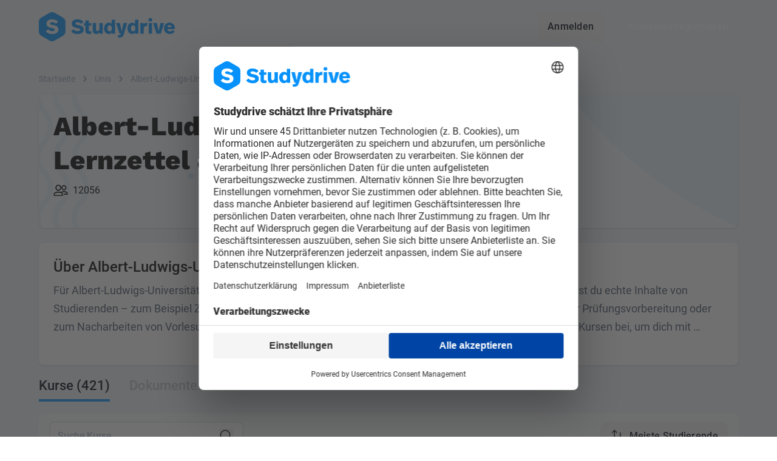

--- FILE ---
content_type: text/html; charset=UTF-8
request_url: https://www.studydrive.net/de/uni/albert-ludwigs-universitat-freiburg/923
body_size: 12862
content:
<!doctype html>


<html lang="de" class="light-theme">
<head>
    <meta charset="UTF-8">
    <meta name="viewport" content="width=device-width, user-scalable=no, initial-scale=1.0, maximum-scale=1.0, minimum-scale=1.0">
    <meta http-equiv="X-UA-Compatible" content="ie=edge">
    <meta name="google-site-verification" content="lpCnGhvoX1ALdx7Y-ez9BXK92iYFghxHQ-Iee8MkdZU" />
    <meta name="http-status" content="200" />

    
    <link rel="preconnect" href="https://www.googletagmanager.com">
    <link rel="preconnect" href="https://gateway.production-01.studydrive.net">
    <link rel="preconnect" href="https://cdn.studydrive.net/">
    <link rel="preconnect" href="https://web.cmp.usercentrics.eu">
    <link rel="preconnect" href="https://v1.api.service.cmp.usercentrics.eu">
    <link rel="preconnect" href="https://app.usercentrics.eu">
    <link rel="preconnect" href="https://api.usercentrics.eu">
    <link rel="preconnect" href="https://graphql.usercentrics.eu">
    <link rel="preconnect" href="https://www.asadcdn.com">

    
    <script>
    const params = new URLSearchParams(window.location.search);
    const isBuilderPreview = params.has('builder.preview');

    window.dataLayer = window.dataLayer || [];

    // Specifying default consent values. Those will be updated through GTM if the user changes them
    window.dataLayer.push('consent', 'default', {
        'ad_storage': 'denied',
        'ad_user_data': 'denied',
        'ad_personalization': 'denied',
        'analytics_storage': 'denied'
    });

    window.dataLayer.push({
            'language': "de",
            'page_type': 'other',
            'user_type': 'guest_user',
            'login_status': 'not_logged_in',
            'friend_invite': false,
                    });

            if (!isBuilderPreview) {
            (function(w,d,s,l,i){
                w[l]=w[l]||[];w[l].push({'gtm.start':new Date().getTime(),event:'gtm.js'});
                var f=d.getElementsByTagName(s)[0],j=d.createElement(s),dl=l!='dataLayer'?'&l='+l:'';
                j.async=true;j.src='https://www.googletagmanager.com/gtm.js?id='+i+dl;f.parentNode.insertBefore(j,f);
            })(window,document,'script','dataLayer','GTM-K4XMBV2');
        }
    </script>

    
    <script>window.sdWindow = window.sdWindow || {};sdWindow.debug = false;</script><script>window.sdWindow = window.sdWindow || {};sdWindow.university = {"id":923,"country_id":64,"name":"Albert-Ludwigs-Universit\u00e4t Freiburg","institution_type":1,"city":"Freiburg ","country":"Germany","image":null,"active":1,"top":1,"originator":null,"st_active":1,"description":null,"homepage_background":"","homepage_background_mobile":"","created_at":"-0001-11-30 00:00:00","updated_at":"2019-02-06 10:46:14","total_students":"12056","background_image":"https:\/\/www.studydrive.net\/images\/universities\/koln.jpg","has_usm":true,"seo_university":null};sdWindow.metaTags = "<meta name=\"twitter:card\" content=\"summary\"\/><meta name=\"twitter:creator\" content=\"@studydrive\"\/><meta name=\"twitter:url\" content=\"https:\/\/www.studydrive.net\/de\/uni\/albert-ludwigs-universitat-freiburg\/923\"\/><meta name=\"twitter:title\" content=\"Albert-Ludwigs-Universit\u00e4t Freiburg - Dokumente und Diskussionen\"\/><meta name=\"twitter:description\" content=\"Finde kostenlose Mitschriften, Zusammenfassungen und Co und erhalte Antworten auf Fragen zu deinen Kursen an der Albert-Ludwigs-Universit\u00e4t Freiburg.\"\/><meta property=\"article:tag\" content=\"University\"\/><meta property=\"og:title\" content=\"Albert-Ludwigs-Universit\u00e4t Freiburg - Dokumente und Diskussionen\"\/><meta property=\"og:description\" content=\"Finde kostenlose Mitschriften, Zusammenfassungen und Co und erhalte Antworten auf Fragen zu deinen Kursen an der Albert-Ludwigs-Universit\u00e4t Freiburg.\"\/><meta property=\"og:locale\" content=\"de\"\/><meta property=\"og:image\" content=\"https:\/\/cdn.studydrive.net\/d\/prod\/storage\/sharing-default-at-3x.png\"\/><meta name=\"twitter:image\" content=\"https:\/\/cdn.studydrive.net\/d\/prod\/storage\/sharing-default-at-3x.png\"\/><meta property=\"og:image:secure_url\" content=\"https:\/\/cdn.studydrive.net\/d\/prod\/storage\/sharing-default-at-3x.png\"\/><meta property=\"og:url\" content=\"https:\/\/www.studydrive.net\/de\/uni\/albert-ludwigs-universitat-freiburg\/923\"\/><meta property=\"og:site_name\" content=\"Studydrive\"\/><meta property=\"og:type\" content=\"website\"\/><meta name=\"author\" content=\"Studydrive\"\/><meta name=\"description\" content=\"Finde kostenlose Mitschriften, Zusammenfassungen und Co und erhalte Antworten auf Fragen zu deinen Kursen an der Albert-Ludwigs-Universit\u00e4t Freiburg.\"\/><title>Albert-Ludwigs-Universit\u00e4t Freiburg - Lernzettel & Kurse - Studydrive<\/title>";sdWindow.ad = false;</script><script>window.sdWindow = window.sdWindow || {};sdWindow.isTablet = false;sdWindow.availableLocales = ["de","en","en_GB"];sdWindow.user = null;sdWindow.alternative_url = "https:\/\/www.studydrive.net\/en\/uni\/albert-ludwigs-universitat-freiburg\/923";sdWindow.previous_url = "https:\/\/www.studydrive.net";sdWindow.appleClientId = "com.studydrive.serviceid";sdWindow.googleClientId = "125249612765-2c01upm5ovu350em6b46ofivj206dcml.apps.googleusercontent.com";</script><!-- Leave it here! -->
    
    
            <meta name="twitter:card" content="summary"/><meta name="twitter:creator" content="@studydrive"/><meta name="twitter:url" content="https://www.studydrive.net/de/uni/albert-ludwigs-universitat-freiburg/923"/><meta name="twitter:title" content="Albert-Ludwigs-Universität Freiburg - Dokumente und Diskussionen"/><meta name="twitter:description" content="Finde kostenlose Mitschriften, Zusammenfassungen und Co und erhalte Antworten auf Fragen zu deinen Kursen an der Albert-Ludwigs-Universität Freiburg."/><meta property="article:tag" content="University"/><meta property="og:title" content="Albert-Ludwigs-Universität Freiburg - Dokumente und Diskussionen"/><meta property="og:description" content="Finde kostenlose Mitschriften, Zusammenfassungen und Co und erhalte Antworten auf Fragen zu deinen Kursen an der Albert-Ludwigs-Universität Freiburg."/><meta property="og:locale" content="de"/><meta property="og:image" content="https://cdn.studydrive.net/d/prod/storage/sharing-default-at-3x.png"/><meta name="twitter:image" content="https://cdn.studydrive.net/d/prod/storage/sharing-default-at-3x.png"/><meta property="og:image:secure_url" content="https://cdn.studydrive.net/d/prod/storage/sharing-default-at-3x.png"/><meta property="og:url" content="https://www.studydrive.net/de/uni/albert-ludwigs-universitat-freiburg/923"/><meta property="og:site_name" content="Studydrive"/><meta property="og:type" content="website"/><meta name="author" content="Studydrive"/><meta name="description" content="Finde kostenlose Mitschriften, Zusammenfassungen und Co und erhalte Antworten auf Fragen zu deinen Kursen an der Albert-Ludwigs-Universität Freiburg."/><title>Albert-Ludwigs-Universität Freiburg - Lernzettel & Kurse - Studydrive</title>
    
    <link rel="alternate" hreflang="de" href="https://www.studydrive.net/de/uni/albert-ludwigs-universitat-freiburg/923">
    <link rel="alternate" hreflang="en" href="https://www.studydrive.net/en/uni/albert-ludwigs-universitat-freiburg/923">

            <link rel="canonical" href="https://www.studydrive.net/de/uni/albert-ludwigs-universitat-freiburg/923">
    
    <link rel="icon" type="image/png" href="https://www.studydrive.net/images/logos/logo-studydrive.svg" sizes="16x16">
    <link rel="icon" type="image/png" href="https://www.studydrive.net/images/logos/logo-studydrive.svg" sizes="32x32">

    
                                    <link rel="stylesheet" href="/assets/main-E6GDOg_N.css">
                        
    
    <script src="https://cdnjs.cloudflare.com/polyfill/v3/polyfill.min.js?version=4.8.0&features=smoothscroll"></script>
</head>
<body data-page-group="not_defined">
    <div id="app">
            </div>

    <!-- Ziggy routes -->
    <script type="text/javascript">const Ziggy={"url":"https:\/\/www.studydrive.net","port":null,"defaults":{"lang":"en"},"routes":{"debugbar.openhandler":{"uri":"_debugbar\/open","methods":["GET","HEAD"]},"debugbar.clockwork":{"uri":"_debugbar\/clockwork\/{id}","methods":["GET","HEAD"],"parameters":["id"]},"debugbar.assets.css":{"uri":"_debugbar\/assets\/stylesheets","methods":["GET","HEAD"]},"debugbar.assets.js":{"uri":"_debugbar\/assets\/javascript","methods":["GET","HEAD"]},"debugbar.cache.delete":{"uri":"_debugbar\/cache\/{key}\/{tags?}","methods":["DELETE"],"parameters":["key","tags"]},"debugbar.queries.explain":{"uri":"_debugbar\/queries\/explain","methods":["POST"]},"dusk.login":{"uri":"_dusk\/login\/{userId}\/{guard?}","methods":["GET","HEAD"],"parameters":["userId","guard"]},"dusk.logout":{"uri":"_dusk\/logout\/{guard?}","methods":["GET","HEAD"],"parameters":["guard"]},"dusk.user":{"uri":"_dusk\/user\/{guard?}","methods":["GET","HEAD"],"parameters":["guard"]},"ignition.healthCheck":{"uri":"_ignition\/health-check","methods":["GET","HEAD"]},"ignition.executeSolution":{"uri":"_ignition\/execute-solution","methods":["POST"]},"ignition.updateConfig":{"uri":"_ignition\/update-config","methods":["POST"]},"auth-provider.refresh":{"uri":"auth\/refresh","methods":["GET","HEAD"]},"auth-provider.broker.logout":{"uri":"logout","methods":["DELETE"],"domain":"gateway.studydrive.net\/auth\/v1\/"},"auth-provider.broker.refresh":{"uri":"refresh","methods":["PUT"],"domain":"gateway.studydrive.net\/auth\/v1\/"},"auth-provider.broker.seed":{"uri":"seed","methods":["GET","HEAD"],"domain":"gateway.studydrive.net\/auth\/v1\/"},"auth-provider.users.register":{"uri":"auth\/register","methods":["POST"],"domain":"gateway.studydrive.net\/users\/v1\/"},"auth-provider.users.login":{"uri":"auth\/login","methods":["POST"],"domain":"gateway.studydrive.net\/users\/v1\/"},"auth-provider.users.social-login":{"uri":"auth\/social-auth","methods":["POST"],"domain":"gateway.studydrive.net\/users\/v1\/"},"auth-provider.users.forgot_password":{"uri":"auth\/forgot-password","methods":["POST"],"domain":"gateway.studydrive.net\/users\/v1\/"},"auth-provider.users.reset_password":{"uri":"auth\/reset-password","methods":["PUT"],"domain":"gateway.studydrive.net\/users\/v1\/"},"auth-provider.users.change_password":{"uri":"auth\/change-password","methods":["PUT"],"domain":"gateway.studydrive.net\/users\/v1\/"},"auth-provider.users.change_email":{"uri":"auth\/change-email","methods":["PUT"],"domain":"gateway.studydrive.net\/users\/v1\/"},"auth-provider.users.email_verification.verify":{"uri":"email-verification\/verify","methods":["POST"],"domain":"gateway.studydrive.net\/users\/v1\/"},"auth-provider.users.email_verification.resend":{"uri":"email-verification\/resend","methods":["POST"],"domain":"gateway.studydrive.net\/users\/v1\/"},"stress.index":{"uri":"api\/stress","methods":["GET","HEAD"],"wheres":{"id":"[0-9]+"}},"home.index":{"uri":"\/","methods":["GET","HEAD"],"wheres":{"id":"[0-9]+"}},"home.index_de":{"uri":"de","methods":["GET","HEAD"],"wheres":{"id":"[0-9]+"}},"guests.stats.university":{"uri":"get-university-stats","methods":["POST"],"wheres":{"id":"[0-9]+"}},"guests.stats.platform":{"uri":"get-platform-stats","methods":["POST"],"wheres":{"id":"[0-9]+"}},"employee.index":{"uri":"employee","methods":["GET","HEAD"],"wheres":{"id":"[0-9]+"}},"employee-team.index":{"uri":"employee-team","methods":["GET","HEAD"],"wheres":{"id":"[0-9]+"}},"report.404":{"uri":"report-404","methods":["POST"],"wheres":{"id":"[0-9]+"}},"signup.show":{"uri":"{lang}\/signup","methods":["GET","HEAD"],"wheres":{"id":"[0-9]+"},"parameters":["lang"]},"login.show":{"uri":"{lang}\/login","methods":["GET","HEAD"],"wheres":{"id":"[0-9]+"},"parameters":["lang"]},"auth.register":{"uri":"register","methods":["POST"],"wheres":{"id":"[0-9]+"}},"auth.email.login":{"uri":"login","methods":["POST"],"wheres":{"id":"[0-9]+"}},"auth.social.login":{"uri":"social\/login","methods":["POST"],"wheres":{"id":"[0-9]+"}},"auth.social.logError":{"uri":"social\/log-error","methods":["POST"],"wheres":{"id":"[0-9]+"}},"auth.logout":{"uri":"logout","methods":["GET","HEAD"],"wheres":{"id":"[0-9]+"}},"auth.verification":{"uri":"{lang}\/email-verification","methods":["GET","HEAD"],"wheres":{"id":"[0-9]+"},"parameters":["lang"]},"auth.verify_link":{"uri":"{lang}\/verify\/{id}\/{token}","methods":["GET","HEAD"],"wheres":{"id":"[0-9]+"},"parameters":["lang","id","token"]},"auth.verification.check":{"uri":"user\/verification\/check","methods":["GET","HEAD"],"wheres":{"id":"[0-9]+"}},"auth.verification.resend":{"uri":"user\/verification\/resend","methods":["POST"],"wheres":{"id":"[0-9]+"}},"auth.verification.user_verify":{"uri":"{lang}\/verify-user\/{token}","methods":["GET","HEAD"],"wheres":{"id":"[0-9]+"},"parameters":["lang","token"]},"auth.forgot_password.index":{"uri":"{lang}\/forgot-password","methods":["GET","HEAD"],"wheres":{"id":"[0-9]+"},"parameters":["lang"]},"auth.forgot_password.send":{"uri":"forgot-password","methods":["POST"],"wheres":{"id":"[0-9]+"}},"auth.reset_password.index":{"uri":"{lang}\/reset-password\/{token}","methods":["GET","HEAD"],"wheres":{"id":"[0-9]+"},"parameters":["lang","token"]},"auth.reset_password":{"uri":"reset-password","methods":["POST"],"wheres":{"id":"[0-9]+"}},"dashboard.show":{"uri":"{lang}\/dashboard","methods":["GET","HEAD"],"wheres":{"id":"[0-9]+"},"parameters":["lang"]},"profile.show":{"uri":"{lang}\/profile\/{slug}\/{id}","methods":["GET","HEAD"],"wheres":{"id":"[0-9]+"},"parameters":["lang","slug","id"]},"profile.edit":{"uri":"{lang}\/profile\/edit","methods":["GET","HEAD"],"wheres":{"id":"[0-9]+"},"parameters":["lang"]},"profile.register":{"uri":"{lang}\/register","methods":["GET","HEAD"],"wheres":{"id":"[0-9]+"},"parameters":["lang"]},"profile.study-material.list":{"uri":"{lang}\/profile\/{type}","methods":["GET","HEAD"],"wheres":{"id":"[0-9]+","type":"documents|flashcards"},"parameters":["lang","type"]},"profile.update":{"uri":"profile","methods":["PUT"],"wheres":{"id":"[0-9]+"}},"profile.destroy":{"uri":"profile","methods":["DELETE"],"wheres":{"id":"[0-9]+"}},"profile.stats":{"uri":"profile\/{id}\/stats","methods":["GET","HEAD"],"wheres":{"id":"[0-9]+"},"parameters":["id"]},"profile.document.index":{"uri":"profile\/{id}\/documents","methods":["GET","HEAD"],"wheres":{"id":"[0-9]+"},"parameters":["id"]},"profile.flashcard.index":{"uri":"profile\/{id}\/flashcards","methods":["GET","HEAD"],"wheres":{"id":"[0-9]+"},"parameters":["id"]},"profile.picture.store":{"uri":"profile\/picture","methods":["POST"],"wheres":{"id":"[0-9]+"}},"profile.picture.destroy":{"uri":"profile\/picture","methods":["DELETE"],"wheres":{"id":"[0-9]+"}},"auth.settings":{"uri":"{lang}\/settings","methods":["GET","HEAD"],"wheres":{"id":"[0-9]+"},"parameters":["lang"]},"profile.settings.password":{"uri":"update-password","methods":["POST"],"wheres":{"id":"[0-9]+"}},"profile.settings.email":{"uri":"update-email","methods":["POST"],"wheres":{"id":"[0-9]+"}},"profile.settings.notification":{"uri":"update-notification","methods":["POST"],"wheres":{"id":"[0-9]+"}},"newsfeed.show":{"uri":"{lang}\/newsfeed","methods":["GET","HEAD"],"wheres":{"id":"[0-9]+"},"parameters":["lang"]},"newsfeed.index":{"uri":"newsfeed\/list","methods":["POST"],"wheres":{"id":"[0-9]+"}},"locale.switch":{"uri":"switch-locale","methods":["POST"],"wheres":{"id":"[0-9]+"}},"challenges.index":{"uri":"challenges","methods":["GET","HEAD"],"wheres":{"id":"[0-9]+"}},"challenges.finish":{"uri":"challenges\/finish","methods":["POST"],"wheres":{"id":"[0-9]+"}},"search":{"uri":"{lang}\/search","methods":["GET","HEAD"],"wheres":{"id":"[0-9]+"},"parameters":["lang"]},"course.id":{"uri":"course\/{courseId}","methods":["GET","HEAD"],"wheres":{"id":"[0-9]+"},"parameters":["courseId"]},"search.results":{"uri":"get-search-results","methods":["GET","HEAD"],"wheres":{"id":"[0-9]+"}},"suggest.countries":{"uri":"countries","methods":["GET","HEAD"],"wheres":{"id":"[0-9]+"}},"document.show":{"uri":"{lang}\/doc\/{slug}\/{id}","methods":["GET","HEAD"],"wheres":{"id":"[0-9]+"},"parameters":["lang","slug","id"]},"document.flashcards":{"uri":"document\/{file}\/flashcards","methods":["GET","HEAD"],"wheres":{"id":"[0-9]+"},"parameters":["file"],"bindings":{"file":"fileid"}},"document.link.unhash":{"uri":"file-preview\/{url}\/{user}","methods":["GET","HEAD"],"wheres":{"id":"[0-9]+"},"parameters":["url","user"]},"document.content.types":{"uri":"content-types","methods":["GET","HEAD"],"wheres":{"id":"[0-9]+"}},"document.preview":{"uri":"document\/{id}","methods":["GET","HEAD"],"wheres":{"id":"[0-9]+"},"parameters":["id"]},"document.update":{"uri":"document\/{id}","methods":["PUT"],"wheres":{"id":"[0-9]+"},"parameters":["id"]},"document.destroy":{"uri":"document\/{id}","methods":["DELETE"],"wheres":{"id":"[0-9]+"},"parameters":["id"]},"document.post.index":{"uri":"document\/{id}\/posts","methods":["GET","HEAD"],"wheres":{"id":"[0-9]+"},"parameters":["id"]},"document.page.marking.index":{"uri":"document\/{id}\/page\/{page}\/markings","methods":["GET","HEAD"],"wheres":{"id":"[0-9]+"},"parameters":["id","page"]},"document.download.count":{"uri":"document\/{id}\/download\/count","methods":["GET","HEAD"],"wheres":{"id":"[0-9]+"},"parameters":["id"]},"document.download.manual":{"uri":"document\/{id}\/download","methods":["POST"],"wheres":{"id":"[0-9]+"},"parameters":["id"]},"document.download.timed":{"uri":"document\/{id}\/download\/timed","methods":["POST"],"wheres":{"id":"[0-9]+"},"parameters":["id"]},"document.report":{"uri":"document\/{id}\/report","methods":["POST"],"wheres":{"id":"[0-9]+"},"parameters":["id"]},"document.follow.toggle":{"uri":"document\/{id}\/follow","methods":["POST"],"wheres":{"id":"[0-9]+"},"parameters":["id"]},"document.universities.create":{"uri":"{lang}\/file-upload","methods":["GET","HEAD"],"wheres":{"id":"[0-9]+"},"parameters":["lang"]},"document.schools.create":{"uri":"{lang}\/file-upload\/school","methods":["GET","HEAD"],"wheres":{"id":"[0-9]+"},"parameters":["lang"]},"document.guests.create":{"uri":"{lang}\/file-upload\/guests","methods":["GET","HEAD"],"wheres":{"id":"[0-9]+"},"parameters":["lang"]},"document.guests.upload":{"uri":"upload","methods":["GET","HEAD","POST","PUT","PATCH","DELETE","OPTIONS"],"wheres":{"id":"[0-9]+"}},"document.guests.hochladen":{"uri":"hochladen","methods":["GET","HEAD","POST","PUT","PATCH","DELETE","OPTIONS"],"wheres":{"id":"[0-9]+"}},"document.guests.store":{"uri":"file-upload\/guests","methods":["POST"],"wheres":{"id":"[0-9]+"}},"document.guests.studies":{"uri":"file-upload\/guests\/studies","methods":["POST"],"wheres":{"id":"[0-9]+"}},"document.guests.payment_details":{"uri":"file-upload\/guests\/payment-details","methods":["POST"],"wheres":{"id":"[0-9]+"}},"upload.list.contexts":{"uri":"list-upload-contexts","methods":["POST"],"wheres":{"id":"[0-9]+"}},"upload.documents":{"uri":"upload-documents","methods":["POST"],"wheres":{"id":"[0-9]+"}},"suggest.universities":{"uri":"suggest-universities","methods":["GET","HEAD"],"wheres":{"id":"[0-9]+"}},"university.store":{"uri":"create-new-university","methods":["POST"],"wheres":{"id":"[0-9]+"}},"universities.search":{"uri":"{lang}\/universities","methods":["GET","HEAD"],"wheres":{"id":"[0-9]+"},"parameters":["lang"]},"university.id":{"uri":"university\/{universityId}","methods":["GET","HEAD"],"wheres":{"id":"[0-9]+"},"parameters":["universityId"]},"university.show":{"uri":"{lang}\/uni\/{uniName}\/{id}","methods":["GET","HEAD"],"wheres":{"id":"[0-9]+"},"parameters":["lang","uniName","id"]},"create.course":{"uri":"create-course","methods":["POST"],"wheres":{"id":"[0-9]+"}},"course.show":{"uri":"{lang}\/course\/{courseName}\/{id}","methods":["GET","HEAD"],"wheres":{"id":"[0-9]+"},"parameters":["lang","courseName","id"]},"course.add":{"uri":"{lang}\/add-course","methods":["GET","HEAD"],"wheres":{"id":"[0-9]+"},"parameters":["lang"]},"course.memberships.order":{"uri":"course\/memberships\/order","methods":["POST"],"wheres":{"id":"[0-9]+"}},"course.feed":{"uri":"course\/{id}\/feed","methods":["GET","HEAD"],"wheres":{"id":"[0-9]+"},"parameters":["id"]},"course.join":{"uri":"course\/{id}\/join","methods":["POST"],"wheres":{"id":"[0-9]+"},"parameters":["id"]},"course.leave":{"uri":"course\/{id}\/leave","methods":["POST"],"wheres":{"id":"[0-9]+"},"parameters":["id"]},"course.exam.suggest":{"uri":"course\/{id}\/exam\/suggest","methods":["POST"],"wheres":{"id":"[0-9]+"},"parameters":["id"]},"course.exam.report":{"uri":"course\/{id}\/exam\/report","methods":["POST"],"wheres":{"id":"[0-9]+"},"parameters":["id"]},"course.index":{"uri":"course","methods":["GET","HEAD"],"wheres":{"id":"[0-9]+"}},"degreeType.index":{"uri":"degreeType","methods":["GET","HEAD"],"wheres":{"id":"[0-9]+"}},"company.show":{"uri":"{lang}\/company\/{companySlug}","methods":["GET","HEAD"],"wheres":{"id":"[0-9]+"},"parameters":["lang","companySlug"]},"company.index":{"uri":"{lang}\/companies-search","methods":["GET","HEAD"],"wheres":{"id":"[0-9]+"},"parameters":["lang"]},"company.index.top":{"uri":"company\/top","methods":["GET","HEAD"],"wheres":{"id":"[0-9]+"}},"company.filter":{"uri":"company\/filter","methods":["GET","HEAD"],"wheres":{"id":"[0-9]+"}},"company.index.filter":{"uri":"company\/filter-options","methods":["GET","HEAD"],"wheres":{"id":"[0-9]+"}},"company.search.location":{"uri":"company\/location","methods":["GET","HEAD"],"wheres":{"id":"[0-9]+"}},"groups.show":{"uri":"{lang}\/group\/{groupName}\/{id}","methods":["GET","HEAD"],"wheres":{"id":"[0-9]+"},"parameters":["lang","groupName","id"]},"groups.index":{"uri":"{lang}\/add-group","methods":["GET","HEAD"],"wheres":{"id":"[0-9]+"},"parameters":["lang"]},"groups.fetch":{"uri":"groups\/fetch","methods":["GET","HEAD"],"wheres":{"id":"[0-9]+"}},"groups.sidebar":{"uri":"groups\/sidebar","methods":["GET","HEAD"],"wheres":{"id":"[0-9]+"}},"groups.memberships.order":{"uri":"groups\/memberships\/order","methods":["POST"],"wheres":{"id":"[0-9]+"}},"groups.suggest":{"uri":"groups\/suggest","methods":["POST"],"wheres":{"id":"[0-9]+"}},"groups.categories.index":{"uri":"groups\/categories","methods":["GET","HEAD"],"wheres":{"id":"[0-9]+"}},"groups.faq.show":{"uri":"groups\/faq\/{group}","methods":["GET","HEAD"],"wheres":{"id":"[0-9]+"},"parameters":["group"]},"groups.memberships.store":{"uri":"groups\/memberships","methods":["POST"],"wheres":{"id":"[0-9]+"}},"groups.memberships.destroy":{"uri":"groups\/memberships\/{group}","methods":["DELETE"],"wheres":{"id":"[0-9]+"},"parameters":["group"]},"groups.feed":{"uri":"groups\/{group}\/feed","methods":["GET","HEAD"],"wheres":{"id":"[0-9]+"},"parameters":["group"]},"chats":{"uri":"chats\/{id?}","methods":["GET","HEAD"],"wheres":{"id":"[0-9]+"},"parameters":["id"]},"ai-chats.conversation":{"uri":"ai\/chats\/conversation\/{id}","methods":["GET","HEAD"],"wheres":{"id":"[0-9]+"},"parameters":["id"]},"ai-chats.index":{"uri":"ai\/chats","methods":["GET","HEAD"],"wheres":{"id":"[0-9]+"}},"study-lists.index":{"uri":"{lang}\/study-lists","methods":["GET","HEAD"],"wheres":{"id":"[0-9]+"},"parameters":["lang"]},"study-lists.details":{"uri":"{lang}\/study-lists\/details\/{id}","methods":["GET","HEAD"],"wheres":{"id":"[0-9]+"},"parameters":["lang","id"]},"courses.posts.question":{"uri":"{lang}\/course\/{courseName}\/post\/{questionId}\/{questionSlug}","methods":["GET","HEAD"],"wheres":{"id":"[0-9]+"},"parameters":["lang","courseName","questionId","questionSlug"]},"documents.posts.question":{"uri":"{lang}\/doc\/{documentName}\/post\/{questionId}\/{questionSlug}","methods":["GET","HEAD"],"wheres":{"id":"[0-9]+"},"parameters":["lang","documentName","questionId","questionSlug"]},"groups.posts.question":{"uri":"{lang}\/group\/{groupName}\/post\/{questionId}\/{questionSlug}","methods":["GET","HEAD"],"wheres":{"id":"[0-9]+"},"parameters":["lang","groupName","questionId","questionSlug"]},"post.question.store":{"uri":"post\/{context}\/question","methods":["POST"],"wheres":{"id":"[0-9]+","context":"course|group|document"},"parameters":["context"]},"post.answer.store":{"uri":"post\/{context}\/answer","methods":["POST"],"wheres":{"id":"[0-9]+","context":"course|group|document"},"parameters":["context"]},"post.question.update":{"uri":"post\/{context}\/question","methods":["PUT"],"wheres":{"id":"[0-9]+","context":"course|group|document"},"parameters":["context"]},"post.answer.update":{"uri":"post\/{context}\/answer","methods":["PUT"],"wheres":{"id":"[0-9]+","context":"course|group|document"},"parameters":["context"]},"post.question.destroy":{"uri":"post\/{context}\/question\/{postId}","methods":["DELETE"],"wheres":{"id":"[0-9]+","context":"course|group|document"},"parameters":["context","postId"]},"post.answer.destroy":{"uri":"post\/{context}\/answer\/{postId}","methods":["DELETE"],"wheres":{"id":"[0-9]+","context":"course|group|document"},"parameters":["context","postId"]},"post.anonymous.identities":{"uri":"post\/{context}\/identities","methods":["POST"],"wheres":{"id":"[0-9]+","context":"course|group|document"},"parameters":["context"]},"post.anonymous.identities.check":{"uri":"post\/{context}\/identities\/check","methods":["POST"],"wheres":{"id":"[0-9]+","context":"course|group|document"},"parameters":["context"]},"post.question.report":{"uri":"post\/{context}\/question\/report","methods":["POST"],"wheres":{"id":"[0-9]+","context":"course|group|document"},"parameters":["context"]},"post.answer.report":{"uri":"post\/{context}\/answer\/report","methods":["POST"],"wheres":{"id":"[0-9]+","context":"course|group|document"},"parameters":["context"]},"post.question.upvote":{"uri":"post\/{context}\/question\/{id}\/upvote","methods":["POST"],"wheres":{"id":"[0-9]+","context":"(course|document|group)"},"parameters":["context","id"]},"post.answer.upvote":{"uri":"post\/{context}\/answer\/{id}\/upvote","methods":["POST"],"wheres":{"id":"[0-9]+","context":"(course|document|group)"},"parameters":["context","id"]},"post.pin":{"uri":"pin-unpin-feed-question","methods":["POST"],"wheres":{"id":"[0-9]+"}},"post.poll.vote":{"uri":"vote-poll-question","methods":["POST"],"wheres":{"id":"[0-9]+"}},"post.answer.index":{"uri":"get-additional-answers","methods":["POST"],"wheres":{"id":"[0-9]+"}},"post.answer.mark-best":{"uri":"mark-best-answer","methods":["POST"],"wheres":{"id":"[0-9]+"}},"post.upload.store":{"uri":"upload-qa-file","methods":["POST"],"wheres":{"id":"[0-9]+"}},"post.upload.destroy.multiple":{"uri":"remove-temp-qa-files","methods":["POST"],"wheres":{"id":"[0-9]+"}},"post.upload.destroy":{"uri":"remove-temp-qa-file","methods":["POST"],"wheres":{"id":"[0-9]+"}},"majors.index":{"uri":"majors","methods":["GET","HEAD"],"wheres":{"id":"[0-9]+"}},"events":{"uri":"{lang}\/events","methods":["GET","HEAD"],"wheres":{"id":"[0-9]+"},"parameters":["lang"]},"unsubscribe.feedback":{"uri":"api\/unsubscribe\/feedback","methods":["POST"],"wheres":{"id":"[0-9]+"}},"for-companies":{"uri":"{lang}\/for-companies","methods":["GET","HEAD"],"wheres":{"id":"[0-9]+"},"parameters":["lang"]},"unsubscribe.email.show":{"uri":"{lang}\/unsubscribe\/email\/{type}","methods":["GET","HEAD"],"wheres":{"id":"[0-9]+"},"parameters":["lang","type"]},"settings.email.enable":{"uri":"{lang}\/settings\/email\/{type}\/enable","methods":["PUT"],"wheres":{"id":"[0-9]+"},"parameters":["lang","type"]},"settings.email.disable":{"uri":"{lang}\/settings\/email\/{type}\/disable","methods":["PUT"],"wheres":{"id":"[0-9]+"},"parameters":["lang","type"]},"settings.email.enable.all":{"uri":"{lang}\/settings\/email\/enable","methods":["PUT"],"wheres":{"id":"[0-9]+"},"parameters":["lang"]},"settings.email.disable.all":{"uri":"{lang}\/settings\/email\/disable","methods":["PUT"],"wheres":{"id":"[0-9]+"},"parameters":["lang"]},"about-us":{"uri":"{lang}\/about-us","methods":["GET","HEAD"],"wheres":{"id":"[0-9]+"},"parameters":["lang"]},"usm.store":{"uri":"create-usm","methods":["POST"],"wheres":{"id":"[0-9]+"}},"suggest.usms":{"uri":"suggest-usms\/{uniid}","methods":["GET","HEAD"],"wheres":{"id":"[0-9]+"},"parameters":["uniid"]},"reward.list":{"uri":"{lang}\/rewards","methods":["GET","HEAD"],"wheres":{"id":"[0-9]+"},"parameters":["lang"]},"reward.index":{"uri":"reward","methods":["GET","HEAD"],"wheres":{"id":"[0-9]+"}},"reward.order.store":{"uri":"reward\/order","methods":["POST"],"wheres":{"id":"[0-9]+"}},"flashcards.sets.create":{"uri":"{lang}\/flashcards\/create","methods":["GET","HEAD"],"wheres":{"id":"[0-9]+"},"parameters":["lang"]},"flashcards.edit.id":{"uri":"{lang}\/flashcards\/edit\/{id}","methods":["GET","HEAD"],"wheres":{"id":"[0-9]+"},"parameters":["lang","id"]},"flashcards.slug.id":{"uri":"{lang}\/flashcards\/{slug}\/{id}","methods":["GET","HEAD"],"wheres":{"id":"[0-9]+"},"parameters":["lang","slug","id"]},"flashcards.study.slug.id":{"uri":"{lang}\/flashcards\/study\/{slug}\/{id}","methods":["GET","HEAD"],"wheres":{"id":"[0-9]+"},"parameters":["lang","slug","id"]},"flashcards.sets.stats":{"uri":"flashcards\/sets\/{id}\/stats","methods":["GET","HEAD"],"wheres":{"id":"[0-9]+"},"parameters":["id"]},"flashcards.sets.upvote":{"uri":"flashcards\/sets\/{id}\/upvote","methods":["POST"],"wheres":{"id":"[0-9]+"},"parameters":["id"]},"flashcards.sets.report":{"uri":"flashcards\/sets\/{id}\/report","methods":["POST"],"wheres":{"id":"[0-9]+"},"parameters":["id"]},"flashcards.sets.store":{"uri":"flashcards\/sets\/store","methods":["POST"],"wheres":{"id":"[0-9]+"}},"flashcards.sets.update":{"uri":"flashcards\/sets\/{id}\/update","methods":["POST"],"wheres":{"id":"[0-9]+"},"parameters":["id"]},"flashcards.sets.delete":{"uri":"flashcards\/sets\/{id}\/delete","methods":["POST"],"wheres":{"id":"[0-9]+"},"parameters":["id"]},"flashcards.sets.downvote":{"uri":"flashcards\/sets\/{id}\/downvote","methods":["POST"],"wheres":{"id":"[0-9]+"},"parameters":["id"]},"flashcards.sets.follow":{"uri":"flashcards\/sets\/{id}\/follow","methods":["POST"],"wheres":{"id":"[0-9]+"},"parameters":["id"]},"flashcards.cards.index":{"uri":"flashcards\/sets\/{set_id}\/cards","methods":["GET","HEAD"],"wheres":{"id":"[0-9]+"},"parameters":["set_id"]},"flashcards.cards.bookmark.toggle":{"uri":"flashcards\/sets\/{set_id}\/cards\/{id}\/bookmark","methods":["POST"],"wheres":{"id":"[0-9]+"},"parameters":["set_id","id"]},"flashcards.cards.assess":{"uri":"flashcards\/sets\/{set_id}\/cards\/{id}\/assess","methods":["POST"],"wheres":{"id":"[0-9]+"},"parameters":["set_id","id"]},"flashcards.study.cards":{"uri":"flashcards\/sets\/{set_id}\/studies","methods":["GET","HEAD"],"wheres":{"id":"[0-9]+"},"parameters":["set_id"]},"flashcards.study.store":{"uri":"flashcards\/sets\/{set_id}\/studies\/store","methods":["POST"],"wheres":{"id":"[0-9]+"},"parameters":["set_id"]},"flashcards.study.reset":{"uri":"flashcards\/sets\/{set_id}\/studies\/reset","methods":["POST"],"wheres":{"id":"[0-9]+"},"parameters":["set_id"]},"flashcards.images.upload":{"uri":"flashcards\/images\/upload","methods":["POST"],"wheres":{"id":"[0-9]+"}},"flashcards.assessments.index":{"uri":"flashcards\/assessments","methods":["GET","HEAD"],"wheres":{"id":"[0-9]+"}},"recaptcha.store":{"uri":"recaptcha","methods":["POST"],"wheres":{"id":"[0-9]+"}},"recaptcha.update":{"uri":"recaptcha\/{id}","methods":["PUT"],"wheres":{"id":"[0-9]+"},"parameters":["id"]},"gamification.credits":{"uri":"gamification\/credits","methods":["GET","HEAD"],"wheres":{"id":"[0-9]+"}},"subscription.shop.show":{"uri":"{lang}\/subscription\/shop","methods":["GET","HEAD"],"wheres":{"id":"[0-9]+"},"parameters":["lang"]},"subscription.resubscribe.show":{"uri":"{lang}\/subscription\/resubscribe","methods":["GET","HEAD"],"wheres":{"id":"[0-9]+"},"parameters":["lang"]},"subscription.success.show":{"uri":"{lang}\/subscription\/success","methods":["GET","HEAD"],"wheres":{"id":"[0-9]+"},"parameters":["lang"]},"subscription.status.show":{"uri":"{lang}\/subscription\/status","methods":["GET","HEAD"],"wheres":{"id":"[0-9]+"},"parameters":["lang"]},"subscription.refresh-user":{"uri":"{lang}\/subscription\/refresh-user","methods":["GET","HEAD"],"wheres":{"id":"[0-9]+"},"parameters":["lang"]},"subscription.update-payment-method":{"uri":"{lang}\/subscription\/update-payment-method","methods":["GET","HEAD"],"wheres":{"id":"[0-9]+"},"parameters":["lang"]},"subscription.edit-payment-method":{"uri":"{lang}\/subscription\/edit-payment-method","methods":["GET","HEAD"],"wheres":{"id":"[0-9]+"},"parameters":["lang"]},"landing-page.index":{"uri":"{lang}\/tag","methods":["GET","HEAD"],"wheres":{"id":"[0-9]+"},"parameters":["lang"]},"landing-page.show":{"uri":"{lang}\/tag\/{slug}","methods":["GET","HEAD"],"wheres":{"id":"[0-9]+"},"parameters":["lang","slug"]},"landing-page.fetch":{"uri":"{lang}\/tag\/{slug}\/fetch","methods":["GET","HEAD"],"wheres":{"id":"[0-9]+"},"parameters":["lang","slug"]},"adblocker.store":{"uri":"adblocks","methods":["POST"],"wheres":{"id":"[0-9]+"}},"survey.post":{"uri":"survey\/{survey}","methods":["POST"],"wheres":{"id":"[0-9]+"},"parameters":["survey"],"bindings":{"survey":"id"}},"survey.get":{"uri":"survey","methods":["GET","HEAD"],"wheres":{"id":"[0-9]+"}},"sitemap.index":{"uri":"{lang}\/sitemap","methods":["GET","HEAD"],"wheres":{"id":"[0-9]+"},"parameters":["lang"]},"sitemap.pages":{"uri":"{lang}\/sitemap\/pages","methods":["GET","HEAD"],"wheres":{"id":"[0-9]+"},"parameters":["lang"]},"sitemap.universities":{"uri":"{lang}\/sitemap\/universities","methods":["GET","HEAD"],"wheres":{"id":"[0-9]+"},"parameters":["lang"]},"sitemap.courses":{"uri":"{lang}\/sitemap\/courses","methods":["GET","HEAD"],"wheres":{"id":"[0-9]+"},"parameters":["lang"]},"sitemap.documents":{"uri":"{lang}\/sitemap\/documents","methods":["GET","HEAD"],"wheres":{"id":"[0-9]+"},"parameters":["lang"]},"sitemap.flashcards":{"uri":"{lang}\/sitemap\/flashcards","methods":["GET","HEAD"],"wheres":{"id":"[0-9]+"},"parameters":["lang"]},"sitemap.tags":{"uri":"{lang}\/sitemap\/tags","methods":["GET","HEAD"],"wheres":{"id":"[0-9]+"},"parameters":["lang"]},"sitemap.companies":{"uri":"{lang}\/sitemap\/companies","methods":["GET","HEAD"],"wheres":{"id":"[0-9]+"},"parameters":["lang"]},"sitemap.jobs":{"uri":"{lang}\/sitemap\/jobs","methods":["GET","HEAD"],"wheres":{"id":"[0-9]+"},"parameters":["lang"]},"jobs.preferences":{"uri":"{lang}\/jobs\/preferences","methods":["GET","HEAD"],"wheres":{"id":"[0-9]+"},"parameters":["lang"]},"jobs.companies":{"uri":"{lang}\/jobs\/companies","methods":["GET","HEAD"],"wheres":{"id":"[0-9]+"},"parameters":["lang"]},"jobs.tips":{"uri":"{lang}\/jobs\/tips","methods":["GET","HEAD"],"wheres":{"id":"[0-9]+"},"parameters":["lang"]},"jobs.details":{"uri":"{lang}\/jobs\/{slug}\/{id}\/details","methods":["GET","HEAD"],"wheres":{"id":"[0-9]+"},"parameters":["lang","slug","id"]},"jobs.show":{"uri":"{lang}\/jobs\/{slug}\/{id}","methods":["GET","HEAD"],"wheres":{"id":"[0-9]+"},"parameters":["lang","slug","id"]},"jobs.index":{"uri":"{lang}\/jobs","methods":["GET","HEAD"],"wheres":{"id":"[0-9]+"},"parameters":["lang"]},"career.corner.get.company.jobs.by.id":{"uri":"{lang}\/career-corner\/get-company-jobs-by-id","methods":["GET","HEAD"],"wheres":{"id":"[0-9]+"},"parameters":["lang"]},"career.corner.user.job.swipe.list":{"uri":"{lang}\/career-corner\/user-job-swipe-list","methods":["GET","HEAD"],"wheres":{"id":"[0-9]+"},"parameters":["lang"]},"career.corner.all.job.list":{"uri":"{lang}\/career-corner\/all-job-list","methods":["GET","HEAD"],"wheres":{"id":"[0-9]+"},"parameters":["lang"]},"career.corner.widget.job.list":{"uri":"{lang}\/career-corner\/widget-job-list","methods":["GET","HEAD"],"wheres":{"id":"[0-9]+"},"parameters":["lang"]},"career.corner.user.job.vibes.date.list":{"uri":"{lang}\/career-corner\/user-job-vibes-date-list","methods":["GET","HEAD"],"wheres":{"id":"[0-9]+"},"parameters":["lang"]},"career.corner.user.job.vibes.score.list":{"uri":"{lang}\/career-corner\/user-job-vibes-score-list","methods":["GET","HEAD"],"wheres":{"id":"[0-9]+"},"parameters":["lang"]},"career.corner.user.notifications.count":{"uri":"{lang}\/career-corner\/get-user-notifications-count","methods":["GET","HEAD"],"wheres":{"id":"[0-9]+"},"parameters":["lang"]},"career.corner.get.user.actions":{"uri":"{lang}\/career-corner\/user-get-career-corner-actions","methods":["GET","HEAD"],"wheres":{"id":"[0-9]+"},"parameters":["lang"]},"career.corner.preferences.store.preference":{"uri":"career-corner\/preferences\/store","methods":["POST"],"wheres":{"id":"[0-9]+"}},"career.corner.job.preferences.update.locations":{"uri":"career-corner\/preferences\/update-job-preference-locations","methods":["POST"],"wheres":{"id":"[0-9]+"}},"career.corner.editorials":{"uri":"career-corner\/editorials","methods":["POST"],"wheres":{"id":"[0-9]+"}},"career.corner.profile.picture.store.picture":{"uri":"career-corner\/picture","methods":["POST"],"wheres":{"id":"[0-9]+"}},"career.corner.profile.picture.destroy.picture":{"uri":"career-corner\/picture","methods":["DELETE"],"wheres":{"id":"[0-9]+"}},"career.corner.update.user.job.action":{"uri":"career-corner\/update-user-job-action","methods":["POST"],"wheres":{"id":"[0-9]+"}},"career.corner.mark.user.notifications.as.read":{"uri":"career-corner\/mark-user-notifications-as-read","methods":["POST"],"wheres":{"id":"[0-9]+"}},"career.corner.update.user.actions":{"uri":"career-corner\/update-user-actions","methods":["POST"],"wheres":{"id":"[0-9]+"}},"job-seeker":{"uri":"job-seeker","methods":["POST"],"wheres":{"id":"[0-9]+"}},"dsa.report.reasons":{"uri":"dsa-reasons","methods":["GET","HEAD"],"wheres":{"id":"[0-9]+"}},"dsa.report.store":{"uri":"dsa-report","methods":["POST"],"wheres":{"id":"[0-9]+"}},"dsa.xandr.advertiser":{"uri":"get-xandr-advertiser","methods":["GET","HEAD"],"wheres":{"id":"[0-9]+"}},"en.dashboard.index":{"uri":"newsfeed","methods":["GET","HEAD"],"wheres":{"id":"[0-9]+"}},"de.dashboard.index":{"uri":"newsfeed\/de","methods":["GET","HEAD"],"wheres":{"id":"[0-9]+"}},"auth.login":{"uri":"login","methods":["GET","HEAD"],"wheres":{"id":"[0-9]+"}},"auth.login_de":{"uri":"anmelden","methods":["GET","HEAD"],"wheres":{"id":"[0-9]+"}},"api.career.companies.impressions.increment":{"uri":"api\/career\/companies\/{id}\/impressions","methods":["POST"],"wheres":{"id":"[0-9]+"},"parameters":["id"]},"api.career.companies.landing-clicks.increment":{"uri":"api\/career\/companies\/{id}\/landing-clicks","methods":["POST"],"wheres":{"id":"[0-9]+"},"parameters":["id"]},"api.career.companies.landing-impressions.increment":{"uri":"api\/career\/companies\/{id}\/landing-impressions","methods":["POST"],"wheres":{"id":"[0-9]+"},"parameters":["id"]},"api.career.companies.landing-views.increment":{"uri":"api\/career\/companies\/landing-views","methods":["POST"],"wheres":{"id":"[0-9]+"}},"external.studydrive.jobs.search_en":{"uri":"\/","methods":["GET","HEAD"],"wheres":{"id":"[0-9]+"},"domain":"jobs-en.studydrive.net"},"external.studydrive.jobs.studydrive_permanent_en":{"uri":"suchergebnis?phrase=Studydrive&cat%5BC%5D=80001","methods":["GET","HEAD"],"wheres":{"id":"[0-9]+"},"domain":"jobs-en.studydrive.net"},"external.studydrive.jobs.studydrive_student_en":{"uri":"suchergebnis?phrase=Studydrive&cat%5BD%5D=90001&cat%5BA%5D=228","methods":["GET","HEAD"],"wheres":{"id":"[0-9]+"},"domain":"jobs-en.studydrive.net"},"external.studydrive.jobs.search_de":{"uri":"\/","methods":["GET","HEAD"],"wheres":{"id":"[0-9]+"},"domain":"jobs.studydrive.net"},"external.studydrive.jobs.studydrive_permanent_de":{"uri":"suchergebnis?phrase=Studydrive&cat%5BC%5D=80001","methods":["GET","HEAD"],"wheres":{"id":"[0-9]+"},"domain":"jobs.studydrive.net"},"external.studydrive.jobs.studydrive_student_de":{"uri":"suchergebnis?phrase=Studydrive&cat%5BD%5D=90001&cat%5BA%5D=228","methods":["GET","HEAD"],"wheres":{"id":"[0-9]+"},"domain":"jobs.studydrive.net"},"external.social_media.instagram":{"uri":"studydrive","methods":["GET","HEAD"],"wheres":{"id":"[0-9]+"},"domain":"www.instagram.com"},"external.social_media.facebook":{"uri":"studydrive","methods":["GET","HEAD"],"wheres":{"id":"[0-9]+"},"domain":"www.facebook.com"},"external.social_media.linkedin":{"uri":"company\/studydrive","methods":["GET","HEAD"],"wheres":{"id":"[0-9]+"},"domain":"www.linkedin.com"},"external.social_media.tiktok":{"uri":"@studydrive?lang={lang}","methods":["GET","HEAD"],"wheres":{"id":"[0-9]+"},"domain":"www.tiktok.com","parameters":["lang"]},"external.ad.company.impression":{"uri":"increase-company-impressions","methods":["POST"],"wheres":{"id":"[0-9]+"},"domain":"cusu.studydrive.net\/adapi"},"external.ad.company.top.click":{"uri":"increase-top-company-landing-clicks","methods":["POST"],"wheres":{"id":"[0-9]+"},"domain":"cusu.studydrive.net\/adapi"},"external.ad.company.top.impression":{"uri":"increase-top-company-landing-impression","methods":["POST"],"wheres":{"id":"[0-9]+"},"domain":"cusu.studydrive.net\/adapi"},"external.ad.company.top.view":{"uri":"increase-top-companies-landing-views","methods":["POST"],"wheres":{"id":"[0-9]+"},"domain":"cusu.studydrive.net\/adapi"},"external.apps.app_store_en":{"uri":"de\/app\/studydrive-your-study-app\/id894569031?l=en","methods":["GET","HEAD"],"wheres":{"id":"[0-9]+"},"domain":"apps.apple.com"},"external.apps.app_store_fr":{"uri":"de\/app\/studydrive-your-study-app\/id894569031?l=fr","methods":["GET","HEAD"],"wheres":{"id":"[0-9]+"},"domain":"apps.apple.com"},"external.apps.app_store_de":{"uri":"de\/app\/studydrive-einfach-studieren\/id894569031","methods":["GET","HEAD"],"wheres":{"id":"[0-9]+"},"domain":"apps.apple.com"},"external.apps.play_store_en":{"uri":"store\/apps\/details?id=de.veedapp.veed&hl=en","methods":["GET","HEAD"],"wheres":{"id":"[0-9]+"},"domain":"play.google.com"},"external.apps.play_store_fr":{"uri":"store\/apps\/details?id=de.veedapp.veed&hl=fr","methods":["GET","HEAD"],"wheres":{"id":"[0-9]+"},"domain":"play.google.com"},"external.apps.play_store_de":{"uri":"store\/apps\/details?id=de.veedapp.veed&hl=de","methods":["GET","HEAD"],"wheres":{"id":"[0-9]+"},"domain":"play.google.com"},"external.lake.tracking":{"uri":"tracking","methods":["POST"],"wheres":{"id":"[0-9]+"},"domain":"lake.studydrive.net\/api\/v1"},"external.lake.events":{"uri":"events","methods":["POST"],"wheres":{"id":"[0-9]+"},"domain":"lake.studydrive.net\/api\/v1"}}};!function(t,r){"object"==typeof exports&&"undefined"!=typeof module?module.exports=r():"function"==typeof define&&define.amd?define(r):(t||self).route=r()}(this,function(){function t(t,r){for(var n=0;n<r.length;n++){var e=r[n];e.enumerable=e.enumerable||!1,e.configurable=!0,"value"in e&&(e.writable=!0),Object.defineProperty(t,u(e.key),e)}}function r(r,n,e){return n&&t(r.prototype,n),e&&t(r,e),Object.defineProperty(r,"prototype",{writable:!1}),r}function n(){return n=Object.assign?Object.assign.bind():function(t){for(var r=1;r<arguments.length;r++){var n=arguments[r];for(var e in n)({}).hasOwnProperty.call(n,e)&&(t[e]=n[e])}return t},n.apply(null,arguments)}function e(t){return e=Object.setPrototypeOf?Object.getPrototypeOf.bind():function(t){return t.__proto__||Object.getPrototypeOf(t)},e(t)}function o(){try{var t=!Boolean.prototype.valueOf.call(Reflect.construct(Boolean,[],function(){}))}catch(t){}return(o=function(){return!!t})()}function i(t,r){return i=Object.setPrototypeOf?Object.setPrototypeOf.bind():function(t,r){return t.__proto__=r,t},i(t,r)}function u(t){var r=function(t){if("object"!=typeof t||!t)return t;var r=t[Symbol.toPrimitive];if(void 0!==r){var n=r.call(t,"string");if("object"!=typeof n)return n;throw new TypeError("@@toPrimitive must return a primitive value.")}return String(t)}(t);return"symbol"==typeof r?r:r+""}function f(t){var r="function"==typeof Map?new Map:void 0;return f=function(t){if(null===t||!function(t){try{return-1!==Function.toString.call(t).indexOf("[native code]")}catch(r){return"function"==typeof t}}(t))return t;if("function"!=typeof t)throw new TypeError("Super expression must either be null or a function");if(void 0!==r){if(r.has(t))return r.get(t);r.set(t,n)}function n(){return function(t,r,n){if(o())return Reflect.construct.apply(null,arguments);var e=[null];e.push.apply(e,r);var u=new(t.bind.apply(t,e));return n&&i(u,n.prototype),u}(t,arguments,e(this).constructor)}return n.prototype=Object.create(t.prototype,{constructor:{value:n,enumerable:!1,writable:!0,configurable:!0}}),i(n,t)},f(t)}var a=String.prototype.replace,c=/%20/g,l="RFC3986",s={default:l,formatters:{RFC1738:function(t){return a.call(t,c,"+")},RFC3986:function(t){return String(t)}},RFC1738:"RFC1738",RFC3986:l},v=Object.prototype.hasOwnProperty,p=Array.isArray,y=function(){for(var t=[],r=0;r<256;++r)t.push("%"+((r<16?"0":"")+r.toString(16)).toUpperCase());return t}(),d=function(t,r){for(var n=r&&r.plainObjects?Object.create(null):{},e=0;e<t.length;++e)void 0!==t[e]&&(n[e]=t[e]);return n},b={arrayToObject:d,assign:function(t,r){return Object.keys(r).reduce(function(t,n){return t[n]=r[n],t},t)},combine:function(t,r){return[].concat(t,r)},compact:function(t){for(var r=[{obj:{o:t},prop:"o"}],n=[],e=0;e<r.length;++e)for(var o=r[e],i=o.obj[o.prop],u=Object.keys(i),f=0;f<u.length;++f){var a=u[f],c=i[a];"object"==typeof c&&null!==c&&-1===n.indexOf(c)&&(r.push({obj:i,prop:a}),n.push(c))}return function(t){for(;t.length>1;){var r=t.pop(),n=r.obj[r.prop];if(p(n)){for(var e=[],o=0;o<n.length;++o)void 0!==n[o]&&e.push(n[o]);r.obj[r.prop]=e}}}(r),t},decode:function(t,r,n){var e=t.replace(/\+/g," ");if("iso-8859-1"===n)return e.replace(/%[0-9a-f]{2}/gi,unescape);try{return decodeURIComponent(e)}catch(t){return e}},encode:function(t,r,n,e,o){if(0===t.length)return t;var i=t;if("symbol"==typeof t?i=Symbol.prototype.toString.call(t):"string"!=typeof t&&(i=String(t)),"iso-8859-1"===n)return escape(i).replace(/%u[0-9a-f]{4}/gi,function(t){return"%26%23"+parseInt(t.slice(2),16)+"%3B"});for(var u="",f=0;f<i.length;++f){var a=i.charCodeAt(f);45===a||46===a||95===a||126===a||a>=48&&a<=57||a>=65&&a<=90||a>=97&&a<=122||o===s.RFC1738&&(40===a||41===a)?u+=i.charAt(f):a<128?u+=y[a]:a<2048?u+=y[192|a>>6]+y[128|63&a]:a<55296||a>=57344?u+=y[224|a>>12]+y[128|a>>6&63]+y[128|63&a]:(a=65536+((1023&a)<<10|1023&i.charCodeAt(f+=1)),u+=y[240|a>>18]+y[128|a>>12&63]+y[128|a>>6&63]+y[128|63&a])}return u},isBuffer:function(t){return!(!t||"object"!=typeof t||!(t.constructor&&t.constructor.isBuffer&&t.constructor.isBuffer(t)))},isRegExp:function(t){return"[object RegExp]"===Object.prototype.toString.call(t)},maybeMap:function(t,r){if(p(t)){for(var n=[],e=0;e<t.length;e+=1)n.push(r(t[e]));return n}return r(t)},merge:function t(r,n,e){if(!n)return r;if("object"!=typeof n){if(p(r))r.push(n);else{if(!r||"object"!=typeof r)return[r,n];(e&&(e.plainObjects||e.allowPrototypes)||!v.call(Object.prototype,n))&&(r[n]=!0)}return r}if(!r||"object"!=typeof r)return[r].concat(n);var o=r;return p(r)&&!p(n)&&(o=d(r,e)),p(r)&&p(n)?(n.forEach(function(n,o){if(v.call(r,o)){var i=r[o];i&&"object"==typeof i&&n&&"object"==typeof n?r[o]=t(i,n,e):r.push(n)}else r[o]=n}),r):Object.keys(n).reduce(function(r,o){var i=n[o];return r[o]=v.call(r,o)?t(r[o],i,e):i,r},o)}},h=Object.prototype.hasOwnProperty,g={brackets:function(t){return t+"[]"},comma:"comma",indices:function(t,r){return t+"["+r+"]"},repeat:function(t){return t}},m=Array.isArray,j=String.prototype.split,w=Array.prototype.push,O=function(t,r){w.apply(t,m(r)?r:[r])},E=Date.prototype.toISOString,R=s.default,S={addQueryPrefix:!1,allowDots:!1,charset:"utf-8",charsetSentinel:!1,delimiter:"&",encode:!0,encoder:b.encode,encodeValuesOnly:!1,format:R,formatter:s.formatters[R],indices:!1,serializeDate:function(t){return E.call(t)},skipNulls:!1,strictNullHandling:!1},k=function t(r,n,e,o,i,u,f,a,c,l,s,v,p,y){var d,h=r;if("function"==typeof f?h=f(n,h):h instanceof Date?h=l(h):"comma"===e&&m(h)&&(h=b.maybeMap(h,function(t){return t instanceof Date?l(t):t})),null===h){if(o)return u&&!p?u(n,S.encoder,y,"key",s):n;h=""}if("string"==typeof(d=h)||"number"==typeof d||"boolean"==typeof d||"symbol"==typeof d||"bigint"==typeof d||b.isBuffer(h)){if(u){var g=p?n:u(n,S.encoder,y,"key",s);if("comma"===e&&p){for(var w=j.call(String(h),","),E="",R=0;R<w.length;++R)E+=(0===R?"":",")+v(u(w[R],S.encoder,y,"value",s));return[v(g)+"="+E]}return[v(g)+"="+v(u(h,S.encoder,y,"value",s))]}return[v(n)+"="+v(String(h))]}var k,T=[];if(void 0===h)return T;if("comma"===e&&m(h))k=[{value:h.length>0?h.join(",")||null:void 0}];else if(m(f))k=f;else{var $=Object.keys(h);k=a?$.sort(a):$}for(var x=0;x<k.length;++x){var N=k[x],C="object"==typeof N&&void 0!==N.value?N.value:h[N];if(!i||null!==C){var A=m(h)?"function"==typeof e?e(n,N):n:n+(c?"."+N:"["+N+"]");O(T,t(C,A,e,o,i,u,f,a,c,l,s,v,p,y))}}return T},T=Object.prototype.hasOwnProperty,$=Array.isArray,x={allowDots:!1,allowPrototypes:!1,arrayLimit:20,charset:"utf-8",charsetSentinel:!1,comma:!1,decoder:b.decode,delimiter:"&",depth:5,ignoreQueryPrefix:!1,interpretNumericEntities:!1,parameterLimit:1e3,parseArrays:!0,plainObjects:!1,strictNullHandling:!1},N=function(t){return t.replace(/&#(\d+);/g,function(t,r){return String.fromCharCode(parseInt(r,10))})},C=function(t,r){return t&&"string"==typeof t&&r.comma&&t.indexOf(",")>-1?t.split(","):t},A=function(t,r,n,e){if(t){var o=n.allowDots?t.replace(/\.([^.[]+)/g,"[$1]"):t,i=/(\[[^[\]]*])/g,u=n.depth>0&&/(\[[^[\]]*])/.exec(o),f=u?o.slice(0,u.index):o,a=[];if(f){if(!n.plainObjects&&T.call(Object.prototype,f)&&!n.allowPrototypes)return;a.push(f)}for(var c=0;n.depth>0&&null!==(u=i.exec(o))&&c<n.depth;){if(c+=1,!n.plainObjects&&T.call(Object.prototype,u[1].slice(1,-1))&&!n.allowPrototypes)return;a.push(u[1])}return u&&a.push("["+o.slice(u.index)+"]"),function(t,r,n,e){for(var o=e?r:C(r,n),i=t.length-1;i>=0;--i){var u,f=t[i];if("[]"===f&&n.parseArrays)u=[].concat(o);else{u=n.plainObjects?Object.create(null):{};var a="["===f.charAt(0)&&"]"===f.charAt(f.length-1)?f.slice(1,-1):f,c=parseInt(a,10);n.parseArrays||""!==a?!isNaN(c)&&f!==a&&String(c)===a&&c>=0&&n.parseArrays&&c<=n.arrayLimit?(u=[])[c]=o:"__proto__"!==a&&(u[a]=o):u={0:o}}o=u}return o}(a,r,n,e)}},D=function(t,r){var n=function(t){if(!t)return x;if(null!=t.decoder&&"function"!=typeof t.decoder)throw new TypeError("Decoder has to be a function.");if(void 0!==t.charset&&"utf-8"!==t.charset&&"iso-8859-1"!==t.charset)throw new TypeError("The charset option must be either utf-8, iso-8859-1, or undefined");return{allowDots:void 0===t.allowDots?x.allowDots:!!t.allowDots,allowPrototypes:"boolean"==typeof t.allowPrototypes?t.allowPrototypes:x.allowPrototypes,arrayLimit:"number"==typeof t.arrayLimit?t.arrayLimit:x.arrayLimit,charset:void 0===t.charset?x.charset:t.charset,charsetSentinel:"boolean"==typeof t.charsetSentinel?t.charsetSentinel:x.charsetSentinel,comma:"boolean"==typeof t.comma?t.comma:x.comma,decoder:"function"==typeof t.decoder?t.decoder:x.decoder,delimiter:"string"==typeof t.delimiter||b.isRegExp(t.delimiter)?t.delimiter:x.delimiter,depth:"number"==typeof t.depth||!1===t.depth?+t.depth:x.depth,ignoreQueryPrefix:!0===t.ignoreQueryPrefix,interpretNumericEntities:"boolean"==typeof t.interpretNumericEntities?t.interpretNumericEntities:x.interpretNumericEntities,parameterLimit:"number"==typeof t.parameterLimit?t.parameterLimit:x.parameterLimit,parseArrays:!1!==t.parseArrays,plainObjects:"boolean"==typeof t.plainObjects?t.plainObjects:x.plainObjects,strictNullHandling:"boolean"==typeof t.strictNullHandling?t.strictNullHandling:x.strictNullHandling}}(r);if(""===t||null==t)return n.plainObjects?Object.create(null):{};for(var e="string"==typeof t?function(t,r){var n,e={},o=(r.ignoreQueryPrefix?t.replace(/^\?/,""):t).split(r.delimiter,Infinity===r.parameterLimit?void 0:r.parameterLimit),i=-1,u=r.charset;if(r.charsetSentinel)for(n=0;n<o.length;++n)0===o[n].indexOf("utf8=")&&("utf8=%E2%9C%93"===o[n]?u="utf-8":"utf8=%26%2310003%3B"===o[n]&&(u="iso-8859-1"),i=n,n=o.length);for(n=0;n<o.length;++n)if(n!==i){var f,a,c=o[n],l=c.indexOf("]="),s=-1===l?c.indexOf("="):l+1;-1===s?(f=r.decoder(c,x.decoder,u,"key"),a=r.strictNullHandling?null:""):(f=r.decoder(c.slice(0,s),x.decoder,u,"key"),a=b.maybeMap(C(c.slice(s+1),r),function(t){return r.decoder(t,x.decoder,u,"value")})),a&&r.interpretNumericEntities&&"iso-8859-1"===u&&(a=N(a)),c.indexOf("[]=")>-1&&(a=$(a)?[a]:a),e[f]=T.call(e,f)?b.combine(e[f],a):a}return e}(t,n):t,o=n.plainObjects?Object.create(null):{},i=Object.keys(e),u=0;u<i.length;++u){var f=i[u],a=A(f,e[f],n,"string"==typeof t);o=b.merge(o,a,n)}return b.compact(o)},P=/*#__PURE__*/function(){function t(t,r,n){var e,o;this.name=t,this.definition=r,this.bindings=null!=(e=r.bindings)?e:{},this.wheres=null!=(o=r.wheres)?o:{},this.config=n}var n=t.prototype;return n.matchesUrl=function(t){var r,n=this;if(!this.definition.methods.includes("GET"))return!1;var e=this.template.replace(/[.*+$()[\]]/g,"\\$&").replace(/(\/?){([^}?]*)(\??)}/g,function(t,r,e,o){var i,u="(?<"+e+">"+((null==(i=n.wheres[e])?void 0:i.replace(/(^\^)|(\$$)/g,""))||"[^/?]+")+")";return o?"("+r+u+")?":""+r+u}).replace(/^\w+:\/\//,""),o=t.replace(/^\w+:\/\//,"").split("?"),i=o[0],u=o[1],f=null!=(r=new RegExp("^"+e+"/?$").exec(i))?r:new RegExp("^"+e+"/?$").exec(decodeURI(i));if(f){for(var a in f.groups)f.groups[a]="string"==typeof f.groups[a]?decodeURIComponent(f.groups[a]):f.groups[a];return{params:f.groups,query:D(u)}}return!1},n.compile=function(t){var r=this;return this.parameterSegments.length?this.template.replace(/{([^}?]+)(\??)}/g,function(n,e,o){var i,u;if(!o&&[null,void 0].includes(t[e]))throw new Error("Ziggy error: '"+e+"' parameter is required for route '"+r.name+"'.");if(r.wheres[e]&&!new RegExp("^"+(o?"("+r.wheres[e]+")?":r.wheres[e])+"$").test(null!=(u=t[e])?u:""))throw new Error("Ziggy error: '"+e+"' parameter '"+t[e]+"' does not match required format '"+r.wheres[e]+"' for route '"+r.name+"'.");return encodeURI(null!=(i=t[e])?i:"").replace(/%7C/g,"|").replace(/%25/g,"%").replace(/\$/g,"%24")}).replace(this.config.absolute?/(\.[^/]+?)(\/\/)/:/(^)(\/\/)/,"$1/").replace(/\/+$/,""):this.template},r(t,[{key:"template",get:function(){var t=(this.origin+"/"+this.definition.uri).replace(/\/+$/,"");return""===t?"/":t}},{key:"origin",get:function(){return this.config.absolute?this.definition.domain?""+this.config.url.match(/^\w+:\/\//)[0]+this.definition.domain+(this.config.port?":"+this.config.port:""):this.config.url:""}},{key:"parameterSegments",get:function(){var t,r;return null!=(t=null==(r=this.template.match(/{[^}?]+\??}/g))?void 0:r.map(function(t){return{name:t.replace(/{|\??}/g,""),required:!/\?}$/.test(t)}}))?t:[]}}])}(),F=/*#__PURE__*/function(t){function e(r,e,o,i){var u;if(void 0===o&&(o=!0),(u=t.call(this)||this).t=null!=i?i:"undefined"!=typeof Ziggy?Ziggy:null==globalThis?void 0:globalThis.Ziggy,u.t=n({},u.t,{absolute:o}),r){if(!u.t.routes[r])throw new Error("Ziggy error: route '"+r+"' is not in the route list.");u.i=new P(r,u.t.routes[r],u.t),u.u=u.l(e)}return u}var o,u;u=t,(o=e).prototype=Object.create(u.prototype),o.prototype.constructor=o,i(o,u);var f=e.prototype;return f.toString=function(){var t=this,r=Object.keys(this.u).filter(function(r){return!t.i.parameterSegments.some(function(t){return t.name===r})}).filter(function(t){return"_query"!==t}).reduce(function(r,e){var o;return n({},r,((o={})[e]=t.u[e],o))},{});return this.i.compile(this.u)+function(t,r){var n,e=t,o=function(t){if(!t)return S;if(null!=t.encoder&&"function"!=typeof t.encoder)throw new TypeError("Encoder has to be a function.");var r=t.charset||S.charset;if(void 0!==t.charset&&"utf-8"!==t.charset&&"iso-8859-1"!==t.charset)throw new TypeError("The charset option must be either utf-8, iso-8859-1, or undefined");var n=s.default;if(void 0!==t.format){if(!h.call(s.formatters,t.format))throw new TypeError("Unknown format option provided.");n=t.format}var e=s.formatters[n],o=S.filter;return("function"==typeof t.filter||m(t.filter))&&(o=t.filter),{addQueryPrefix:"boolean"==typeof t.addQueryPrefix?t.addQueryPrefix:S.addQueryPrefix,allowDots:void 0===t.allowDots?S.allowDots:!!t.allowDots,charset:r,charsetSentinel:"boolean"==typeof t.charsetSentinel?t.charsetSentinel:S.charsetSentinel,delimiter:void 0===t.delimiter?S.delimiter:t.delimiter,encode:"boolean"==typeof t.encode?t.encode:S.encode,encoder:"function"==typeof t.encoder?t.encoder:S.encoder,encodeValuesOnly:"boolean"==typeof t.encodeValuesOnly?t.encodeValuesOnly:S.encodeValuesOnly,filter:o,format:n,formatter:e,serializeDate:"function"==typeof t.serializeDate?t.serializeDate:S.serializeDate,skipNulls:"boolean"==typeof t.skipNulls?t.skipNulls:S.skipNulls,sort:"function"==typeof t.sort?t.sort:null,strictNullHandling:"boolean"==typeof t.strictNullHandling?t.strictNullHandling:S.strictNullHandling}}(r);"function"==typeof o.filter?e=(0,o.filter)("",e):m(o.filter)&&(n=o.filter);var i=[];if("object"!=typeof e||null===e)return"";var u=g[r&&r.arrayFormat in g?r.arrayFormat:r&&"indices"in r?r.indices?"indices":"repeat":"indices"];n||(n=Object.keys(e)),o.sort&&n.sort(o.sort);for(var f=0;f<n.length;++f){var a=n[f];o.skipNulls&&null===e[a]||O(i,k(e[a],a,u,o.strictNullHandling,o.skipNulls,o.encode?o.encoder:null,o.filter,o.sort,o.allowDots,o.serializeDate,o.format,o.formatter,o.encodeValuesOnly,o.charset))}var c=i.join(o.delimiter),l=!0===o.addQueryPrefix?"?":"";return o.charsetSentinel&&(l+="iso-8859-1"===o.charset?"utf8=%26%2310003%3B&":"utf8=%E2%9C%93&"),c.length>0?l+c:""}(n({},r,this.u._query),{addQueryPrefix:!0,arrayFormat:"indices",encodeValuesOnly:!0,skipNulls:!0,encoder:function(t,r){return"boolean"==typeof t?Number(t):r(t)}})},f.v=function(t){var r=this;t?this.t.absolute&&t.startsWith("/")&&(t=this.p().host+t):t=this.h();var e={},o=Object.entries(this.t.routes).find(function(n){return e=new P(n[0],n[1],r.t).matchesUrl(t)})||[void 0,void 0];return n({name:o[0]},e,{route:o[1]})},f.h=function(){var t=this.p(),r=t.pathname,n=t.search;return(this.t.absolute?t.host+r:r.replace(this.t.url.replace(/^\w*:\/\/[^/]+/,""),"").replace(/^\/+/,"/"))+n},f.current=function(t,r){var e=this.v(),o=e.name,i=e.params,u=e.query,f=e.route;if(!t)return o;var a=new RegExp("^"+t.replace(/\./g,"\\.").replace(/\*/g,".*")+"$").test(o);if([null,void 0].includes(r)||!a)return a;var c=new P(o,f,this.t);r=this.l(r,c);var l=n({},i,u);if(Object.values(r).every(function(t){return!t})&&!Object.values(l).some(function(t){return void 0!==t}))return!0;var s=function(t,r){return Object.entries(t).every(function(t){var n=t[0],e=t[1];return Array.isArray(e)&&Array.isArray(r[n])?e.every(function(t){return r[n].includes(t)}):"object"==typeof e&&"object"==typeof r[n]&&null!==e&&null!==r[n]?s(e,r[n]):r[n]==e})};return s(r,l)},f.p=function(){var t,r,n,e,o,i,u="undefined"!=typeof window?window.location:{},f=u.host,a=u.pathname,c=u.search;return{host:null!=(t=null==(r=this.t.location)?void 0:r.host)?t:void 0===f?"":f,pathname:null!=(n=null==(e=this.t.location)?void 0:e.pathname)?n:void 0===a?"":a,search:null!=(o=null==(i=this.t.location)?void 0:i.search)?o:void 0===c?"":c}},f.has=function(t){return this.t.routes.hasOwnProperty(t)},f.l=function(t,r){var e=this;void 0===t&&(t={}),void 0===r&&(r=this.i),null!=t||(t={}),t=["string","number"].includes(typeof t)?[t]:t;var o=r.parameterSegments.filter(function(t){return!e.t.defaults[t.name]});if(Array.isArray(t))t=t.reduce(function(t,r,e){var i,u;return n({},t,o[e]?((i={})[o[e].name]=r,i):"object"==typeof r?r:((u={})[r]="",u))},{});else if(1===o.length&&!t[o[0].name]&&(t.hasOwnProperty(Object.values(r.bindings)[0])||t.hasOwnProperty("id"))){var i;(i={})[o[0].name]=t,t=i}return n({},this.m(r),this.j(t,r))},f.m=function(t){var r=this;return t.parameterSegments.filter(function(t){return r.t.defaults[t.name]}).reduce(function(t,e,o){var i,u=e.name;return n({},t,((i={})[u]=r.t.defaults[u],i))},{})},f.j=function(t,r){var e=r.bindings,o=r.parameterSegments;return Object.entries(t).reduce(function(t,r){var i,u,f=r[0],a=r[1];if(!a||"object"!=typeof a||Array.isArray(a)||!o.some(function(t){return t.name===f}))return n({},t,((u={})[f]=a,u));if(!a.hasOwnProperty(e[f])){if(!a.hasOwnProperty("id"))throw new Error("Ziggy error: object passed as '"+f+"' parameter is missing route model binding key '"+e[f]+"'.");e[f]="id"}return n({},t,((i={})[f]=a[e[f]],i))},{})},f.valueOf=function(){return this.toString()},r(e,[{key:"params",get:function(){var t=this.v();return n({},t.params,t.query)}},{key:"routeParams",get:function(){return this.v().params}},{key:"queryParams",get:function(){return this.v().query}}])}(/*#__PURE__*/f(String));return function(t,r,n,e){var o=new F(t,r,n,e);return t?o.toString():o}});
</script>
                                                <script type="module" src="/assets/main-Dcz82mgM.js"></script>
                        </body>
</html>


--- FILE ---
content_type: image/svg+xml
request_url: https://www.studydrive.net/images/icons/icon-sorting.svg
body_size: 492
content:
<svg width="24" height="24" viewBox="0 0 24 24" fill="none" xmlns="http://www.w3.org/2000/svg">
<path fill-rule="evenodd" clip-rule="evenodd" d="M7.26322 1.77607C7.46126 1.77607 7.6401 1.85831 7.76743 1.99051L11.5488 5.79193C11.8215 6.06602 11.8203 6.50923 11.5462 6.78188C11.2721 7.05452 10.8289 7.05335 10.5563 6.77926L7.96322 4.17248V16.7618C7.96322 17.1484 7.64982 17.4618 7.26322 17.4618C6.87662 17.4618 6.56322 17.1484 6.56322 16.7618V4.17222L3.9699 6.77926C3.69725 7.05335 3.25404 7.05452 2.97995 6.78188C2.70587 6.50923 2.7047 6.06602 2.97734 5.79193L6.76682 1.98241C6.8 1.94904 6.83621 1.91937 6.87479 1.89365C6.98593 1.81938 7.11952 1.77607 7.26322 1.77607ZM16.7369 5.58564C17.1235 5.58564 17.4369 5.89904 17.4369 6.28564V19.8275L20.0299 17.2207C20.3026 16.9466 20.7458 16.9454 21.0199 17.2181C21.294 17.4907 21.2951 17.9339 21.0225 18.208L17.233 22.0175C17.2326 22.0179 17.2322 22.0183 17.2318 22.0187C17.2043 22.0462 17.1745 22.0715 17.1427 22.0941C17.0598 22.1532 16.9634 22.1947 16.8591 22.2131C16.819 22.2202 16.778 22.2239 16.7367 22.2239C16.64 22.2239 16.5454 22.2039 16.4583 22.1661C16.3777 22.1312 16.3036 22.0811 16.2404 22.0175L12.451 18.208C12.1783 17.9339 12.1795 17.4907 12.4536 17.2181C12.7277 16.9454 13.1709 16.9466 13.4435 17.2207L16.0369 19.8277V6.28564C16.0369 5.89904 16.3503 5.58564 16.7369 5.58564Z" fill="black"/>
</svg>


--- FILE ---
content_type: application/javascript; charset=utf-8
request_url: https://www.studydrive.net/assets/components/CardCourse-Be4ad93v.js
body_size: 2509
content:
import{d as v,F as f,W as i,B as s,Y as d,M as p,A as r,C as a,Q as o,a8 as g,D as n,e as I,_ as y,V as k,N as b,i as M,ae as D,X as N}from"../vendor-core-DqwDyjbN.js";import{l,bI as T,bJ as H,f as L}from"../main-Dcz82mgM.js";import{I as B}from"./ModalConfirmCourseLeave-DllRAWrl.js";import"../vendor-jHPQaqhS.js";import{$ as A}from"../vendor-ui-2qSUaeZj.js";import{b as P,c as U}from"../misc/feed-Cd-Dwbc_.js";try{let e=typeof window!="undefined"?window:typeof global!="undefined"?global:typeof globalThis!="undefined"?globalThis:typeof self!="undefined"?self:{},t=new e.Error().stack;t&&(e._sentryDebugIds=e._sentryDebugIds||{},e._sentryDebugIds[t]="0333484f-11f7-449b-a700-31ad4aabd4b5",e._sentryDebugIdIdentifier="sentry-dbid-0333484f-11f7-449b-a700-31ad4aabd4b5")}catch(e){}var m=(e=>(e.Default="default",e.Narrow="narrow",e.Stack="stack",e))(m||{});const V=v({name:"Card",components:{InputCheckbox:B},props:{title:{type:String,default:void 0},titleTag:{type:String,default:"div"},subtitle:{type:String,default:void 0},imgSrc:{type:String,default:void 0},imgAlt:{type:String,default:""},checked:{type:Boolean,default:void 0},checkboxDisabled:{type:Boolean,default:!1},mode:{type:String,default:m.Default},clickable:{type:Boolean,default:!1},useSmallText:{type:Boolean,default:!1},useSmallImg:{type:Boolean,default:!1},noRounded:{type:Boolean,default:!1}},emits:["update:checked"],computed:{tag(){return this.$attrs.to||this.$attrs.href?T:"article"},defaultMode(){return this.mode===m.Default},narrowMode(){return this.mode===m.Narrow},stackMode(){return this.mode===m.Stack},hasImage(){return!!this.imgSrc||l(this.$slots.imageArea)},smallImage(){return this.narrowMode||this.useSmallImg},hasContent(){return!!(this.subtitle||l(this.$slots.contentArea))},hasCheckbox(){return this.checked!==void 0},hasPrimaryActionSlot(){return l(this.$slots.primaryActionArea)},hasTitleAddonSlot(){return l(this.$slots.titleAddonArea)},hasSecondaryActionSlot(){return l(this.$slots.secondaryActionArea)},titleHeightClass(){return this.useSmallText?"h-5":"h-6"},contentHeightClass(){return this.useSmallText?"h-4":"h-5"},hasAsideContentAreaSlot(){return l(this.$slots.asideContentArea)}},methods:{checkboxChanged(e){this.$emit("update:checked",e)}}}),j={key:1,class:"image-area min-w-fit"},z={key:0,class:"flex shrink min-w-0"},E={key:2,class:"aside-content-area flex shrink-0 min-w-0"},R={key:0,class:"flex shrink-0 !leading-5 gap-x-2 items-center"},q={key:1,class:"primary-action-area flex items-center whitespace-nowrap"};function F(e,t,S,C,w,$){const h=f("InputCheckbox"),c=f("AssetCdnImage");return s(),i(y(e.tag),{"data-testid":"card-item",class:o(["card flex bg-surface px-4 min-h-12 min-w-0 relative",{"rounded-lg":!e.noRounded,"flex-row justify-between gap-x-2 py-2":!e.stackMode,"flex-col gap-y-3 py-3":e.stackMode,"cursor-pointer select-none hover:bg-blue-100 active:bg-blue-300 hover:ring-1 active:ring-1 ring-surface ring-inset":e.clickable}])},{default:d(()=>[p("div",{class:o(["card-container flex grow min-w-0",{"items-center":!e.stackMode},e.useSmallText?"space-x-3":"space-x-4"])},[e.hasCheckbox&&!e.stackMode?(s(),i(h,{key:0,disabled:e.checkboxDisabled,"model-value":e.checked,onChange:t[0]||(t[0]=u=>e.checkboxChanged(u)),onClick:t[1]||(t[1]=g(()=>{},["stop"]))},null,8,["disabled","model-value"])):a("",!0),e.hasImage?(s(),r("div",j,[n(e.$slots,"imageArea",{},()=>[I(c,{src:e.imgSrc,alt:e.imgAlt,width:e.smallImage?40:56,height:e.smallImage?40:56,"object-fit":"cover",class:o(["rounded-lg",e.smallImage?"w-10 h-10":"w-14 h-14"])},null,8,["src","alt","width","height","class"])])])):a("",!0),p("div",{class:o(["content-container flex grow min-w-0",e.narrowMode?"items-center gap-x-2":"flex-col justify-center"])},[p("div",{class:o(["flex shrink min-w-0 items-start",{[e.titleHeightClass]:!e.hasContent&&e.hasSecondaryActionSlot&&e.defaultMode}])},[(s(),i(y(e.titleTag),{class:o(["title-area",e.useSmallText?"font-body-3-medium":"font-body-2-medium",e.hasContent||e.narrowMode?"truncate":"line-clamp-2",{"-mb-[1em]":!e.hasContent&&e.hasSecondaryActionSlot&&e.defaultMode}])},{default:d(()=>[n(e.$slots,"titleArea",{},()=>[k(b(e.title),1)])]),_:3},8,["class"])),e.hasTitleAddonSlot?(s(),r("div",{key:0,class:o(["title-addon-area flex pl-2 place-self-start items-center",{"ml-auto":e.stackMode},e.titleHeightClass])},[n(e.$slots,"titleAddonArea")],2)):a("",!0),e.hasPrimaryActionSlot&&e.defaultMode?(s(),r("div",{key:1,class:o(["primary-action-area flex ml-auto pl-2 place-self-start items-center whitespace-nowrap",e.titleHeightClass])},[n(e.$slots,"primaryActionArea")],2)):a("",!0)],2),e.hasContent||e.hasSecondaryActionSlot&&e.defaultMode?(s(),r("div",z,[e.hasContent||e.defaultMode?(s(),r("div",{key:0,class:o(["content-area flex-grow",{truncate:e.narrowMode,"font-body-3-regular":e.useSmallText===e.narrowMode,"font-body-2-regular":!e.useSmallText&&e.narrowMode,"font-caption-regular":e.useSmallText&&!e.narrowMode}])},[n(e.$slots,"contentArea",{},()=>[k(b(e.subtitle),1)])],2)):a("",!0),e.hasSecondaryActionSlot&&e.defaultMode?(s(),r("div",{key:1,class:o(["secondary-action-area flex place-self-end ml-auto items-center whitespace-nowrap",e.hasContent?e.contentHeightClass:e.titleHeightClass])},[n(e.$slots,"secondaryActionArea")],2)):a("",!0)])):a("",!0)],2),e.hasAsideContentAreaSlot?(s(),r("div",E,[n(e.$slots,"asideContentArea")])):a("",!0)],2),!e.defaultMode&&(e.hasPrimaryActionSlot||e.hasSecondaryActionSlot||e.stackMode&&e.hasCheckbox)?(s(),r("div",R,[e.stackMode&&e.hasCheckbox?(s(),i(h,{key:0,disabled:e.checkboxDisabled,"model-value":e.checked,onChange:t[2]||(t[2]=u=>e.checkboxChanged(u)),onClick:t[3]||(t[3]=g(()=>{},["stop"]))},null,8,["disabled","model-value"])):a("",!0),e.hasPrimaryActionSlot?(s(),r("div",q,[n(e.$slots,"primaryActionArea")])):a("",!0),e.hasSecondaryActionSlot?(s(),r("div",{key:2,class:o(["secondary-action-area flex items-center whitespace-nowrap",{"!ml-auto":e.stackMode}])},[n(e.$slots,"secondaryActionArea")],2)):a("",!0)])):a("",!0)]),_:3},8,["class"])}const J=A(V,[["render",F]]),K=v({name:"CardCourse",components:{Card:J},inheritAttrs:!1,props:{courseName:{type:String,required:!0},courseId:{type:Number,default:void 0},uniName:{type:String,default:void 0},uniId:{type:Number,default:void 0},numPosts:{type:Number,default:void 0},numDocuments:{type:Number,default:void 0},numUsers:{type:Number,default:void 0},enableLinks:{type:Boolean,default:!1},enableHover:{type:Boolean,default:!1}},setup(){return{isDashboard:M(L,null)}},data(){return{isHovered:!1}},computed:{courseLink(){return this.$attrs.href||this.courseId&&U(this.courseId,this.courseName,this.isDashboard)||void 0},uniLink(){return this.enableLinks&&this.uniId&&this.uniName&&P(this.uniId,this.uniName)||void 0},hasStats(){return this.numPosts!==void 0||this.numDocuments!==void 0||this.numUsers!==void 0},tags(){return H([this.numPosts!==void 0&&{icon:"chat",value:this.numPosts},this.numDocuments!==void 0&&{icon:"documents",value:this.numDocuments},this.numUsers!==void 0&&{icon:"users",value:this.numUsers}])}}});function Q(e,t,S,C,w,$){const h=f("TagList"),c=f("Card");return s(),i(c,N({clickable:!!(e.courseLink||e.$attrs.to),href:e.courseLink},e.$attrs,{title:e.courseName,class:"card-course",onMouseenter:t[1]||(t[1]=u=>e.isHovered=!0),onMouseleave:t[2]||(t[2]=u=>e.isHovered=!1)}),D({titleAddonArea:d(()=>[n(e.$slots,"titleAddonArea")]),_:2},[e.uniName?{name:"contentArea",fn:d(()=>[(s(),i(y(e.uniLink?"link":"span"),{href:e.uniLink,class:o(["uni-link",{"text-primary":e.uniLink}]),onNavigate:t[0]||(t[0]=g(()=>{},["stop"]))},{default:d(()=>[k(b(e.uniName),1)]),_:1},40,["href","class"]))]),key:"0"}:void 0,e.hasStats||e.enableHover?{name:"secondaryActionArea",fn:d(()=>[e.isHovered&&e.enableHover?n(e.$slots,"hoverActionArea",{key:0}):(s(),i(h,{key:1,tags:e.tags,"tag-bare":"","tag-size":"sm"},null,8,["tags"]))]),key:"1"}:void 0]),1040,["clickable","href","title"])}const x=A(K,[["render",Q]]);export{x as C,J as a,m as b};
//# sourceMappingURL=CardCourse-Be4ad93v.js.map


--- FILE ---
content_type: application/javascript; charset=utf-8
request_url: https://www.studydrive.net/assets/components/CardSearchResult-CxSs2ddb.js
body_size: 2280
content:
import{d as b,F as i,W as o,B as t,ae as D,Y as n,M as c,Q as d,e as y,A as r,C as a,D as g,N as u,_ as p,a8 as h,V as f}from"../vendor-core-DqwDyjbN.js";import{a as _,b as v}from"./CardCourse-Be4ad93v.js";import"../vendor-jHPQaqhS.js";import{T as H}from"./TagDocumentType-CK09jif0.js";import{a5 as z,ad as B,l as k,d as K}from"../main-Dcz82mgM.js";import{$ as N}from"../vendor-ui-2qSUaeZj.js";import{a as R,b as V,c as q}from"../misc/feed-Cd-Dwbc_.js";import{r as F}from"../vendor-lodash-KBd2o8hX.js";import{d as j}from"../vendor-libs-wS2hcLb2.js";try{let e=typeof window!="undefined"?window:typeof global!="undefined"?global:typeof globalThis!="undefined"?globalThis:typeof self!="undefined"?self:{},s=new e.Error().stack;s&&(e._sentryDebugIds=e._sentryDebugIds||{},e._sentryDebugIds[s]="95d58d59-e78d-4b4c-9d3f-919fe54cf802",e._sentryDebugIdIdentifier="sentry-dbid-95d58d59-e78d-4b4c-9d3f-919fe54cf802")}catch(e){}const U=b({name:"TagKarma"});function E(e,s,w,T,L,A){const m=i("Tag");return t(),o(m,{"color-class":"bg-purple-100 text-purple-700"})}const G=N(U,[["render",E]]),O=b({name:"CardSearchResult",components:{Card:_,TagDocumentType:H,TagKarma:G,TagAi:B},props:{title:{type:String,required:!0},enableLinks:{type:Boolean,default:!1},uniName:{type:String,default:void 0},uniId:{type:Number,default:void 0},courseName:{type:String,default:void 0},courseId:{type:Number,default:void 0},userKarma:{type:Number,default:void 0},userName:{type:String,default:void 0},userId:{type:Number,default:void 0},type:{type:[String,Number],required:!0},context:{type:Object,required:!0},createdAt:{type:Date,default:void 0},stats:{type:Array,default:[]},showHovered:{type:Boolean,default:!1}},setup:()=>{const{minLG:e,maxMD:s}=K();return{maxMD:s,minLG:e}},data(){return{isHovered:!1}},computed:{courseLink(){return this.enableLinks&&this.courseName&&this.courseId&&q(this.courseId,this.courseName)||void 0},uniLink(){return this.enableLinks&&this.uniName&&this.uniId&&V(this.uniId,this.uniName)||void 0},userLink(){return this.enableLinks&&this.userName&&this.userId&&R(this.userId,this.userName)||void 0},stackMode(){return this.$attrs.mode===v.Stack},narrowMode(){return this.$attrs.mode===v.Narrow},humanReadableTime(){return j(this.createdAt).fromNow(!0)},isFlashcard(){return this.context.type==="flashcard"},isDocument(){return this.context.type==="document"},getStats(){const e=`
                <span>${F(Number(this.context.avg_star_score),1)}
                    <span class="text-slate-400 dark-theme:text-content-tertiary">(${this.convertToReadableNumber(this.context.ratings_count)})</span>
                </span>
            `;return this.context.type==="document"?[{value:e,icon:this.context.user_rated?"star-full":"star",iconClass:this.context.user_rated?"text-yellow-300":void 0},{value:this.context.questions,icon:"discussions"},{value:this.context.downloads,icon:"downloads"}]:this.context.type==="flashcard"?[{value:e,icon:this.context.user_rated?"star-full":"star",iconClass:this.context.user_rated?"text-yellow-300":void 0},{value:this.context.learners,icon:"play"}]:this.stats},showHoverIcons(){return k(this.$slots.hoverActions)&&this.minLG&&(this.isHovered||this.showHovered)},showMenuActions(){return k(this.$slots.menuActions)&&this.maxMD}},methods:{convertToReadableNumber:z}}),Q={class:d(["min-w-fit flex items-center justify-center bg-yellow-50 rounded-lg p-1"])},W={key:0,class:"text-slate-600 dark-theme:text-content-tertiary flex truncate items-center space-x-2"},Y={key:1,class:"flex min-w-0 items-center space-x-1"},J={key:0,class:"flex min-w-0 font-body-3 text-slate-600 dark-theme:text-content-tertiary"},P=["textContent"],X={key:0,class:"flex items-center space-x-2"},Z=["textContent"],ee={key:0},te={key:1};function se(e,s,w,T,L,A){const m=i("TagAi"),$=i("TagKarma"),C=i("i18next"),I=i("TagDocumentType"),x=i("Tag"),M=i("TagList"),S=i("Card");return t(),o(S,{title:e.title,onMouseenter:s[3]||(s[3]=l=>e.isHovered=!0),onMouseleave:s[4]||(s[4]=l=>e.isHovered=!1)},D({contentArea:n(()=>{var l;return[c("div",{class:d(["flex min-w-0 text-body-3",e.stackMode?"flex-col":"space-x-1"])},[e.courseName||e.uniName?(t(),r("div",W,[e.courseName?(t(),o(p(e.courseLink?"Link":"div"),{key:0,href:e.courseLink,class:d(["font-medium truncate",{"text-blue-600":e.courseLink}]),onNavigate:s[0]||(s[0]=h(()=>{},["stop"]))},{default:n(()=>[f(u(e.courseName),1)]),_:1},40,["href","class"])):a("",!0),e.uniName?(t(),o(p(e.uniLink?"Link":"div"),{key:1,href:e.uniLink,class:d(["truncate",{"text-blue-600":e.uniLink}]),onNavigate:s[1]||(s[1]=h(()=>{},["stop"]))},{default:n(()=>[f(u(e.uniName),1)]),_:1},40,["href","class"])):a("",!0)])):a("",!0),e.userName||e.stackMode?(t(),r("div",Y,[(l=e.userName)!=null&&l.trim()?(t(),r("span",J,[y(C,{translation:e.$t("common:byAuthor")},{author:n(()=>[(t(),o(p(e.userLink?"Link":"span"),{href:e.userLink,class:d(["ml-1 font-medium truncate",{"text-blue-600":e.userLink}]),onNavigate:s[2]||(s[2]=h(()=>{},["stop"]))},{default:n(()=>[f(u(e.userName),1)]),_:1},40,["href","class"])),typeof e.userKarma=="number"?(t(),o($,{key:0,text:e.userKarma,size:"sm",class:"ml-1"},null,8,["text"])):a("",!0)]),_:1},8,["translation"])])):a("",!0),e.stackMode?(t(),r("span",{key:1,class:"font-caption-regular text-slate-400 dark-theme:text-content-tertiary",textContent:u(e.humanReadableTime)},null,8,P)):a("",!0)])):a("",!0)],2)]}),primaryActionArea:n(()=>[e.showHoverIcons?a("",!0):(t(),r("div",X,[e.stackMode?a("",!0):(t(),r("div",{key:0,class:"leading-4 text-slate-400 dark-theme:text-content-tertiary text-xs",textContent:u(e.humanReadableTime)},null,8,Z)),e.isDocument?(t(),o(I,{key:1,type:e.type,size:"sm"},null,8,["type"])):e.isFlashcard?(t(),o(x,{key:2,"data-testid":"flashcard-type","color-class":"text-orange-300 bg-orange-50",text:e.$t("flashcard_other"),size:"sm"},null,8,["text"])):a("",!0)]))]),secondaryActionArea:n(()=>[e.showHoverIcons?a("",!0):(t(),o(M,{key:0,tags:e.getStats,"tag-bare":"","tag-size":"sm"},null,8,["tags"]))]),asideContentArea:n(()=>[e.showHoverIcons?(t(),r("div",ee,[g(e.$slots,"hoverActions",{},void 0,!0)])):a("",!0),e.showMenuActions?(t(),r("div",te,[g(e.$slots,"menuActions",{},void 0,!0)])):a("",!0)]),_:2},[e.isFlashcard?{name:"imageArea",fn:n(()=>[c("div",Q,[c("i",{class:d([e.narrowMode||e.$attrs.useSmallImg?"w-8 h-8":"w-10 h-10","icon text-slate-600 dark-theme:text-content-tertiary icon-flashcards"])},null,2)])]),key:"0"}:void 0,e.context.type==="document"&&e.context.has_ai_content?{name:"titleAddonArea",fn:n(()=>[y(m,{size:"sm"})]),key:"1"}:void 0]),1032,["title"])}const ce=N(O,[["render",se],["__scopeId","data-v-6356aab5"]]);export{ce as C};
//# sourceMappingURL=CardSearchResult-CxSs2ddb.js.map


--- FILE ---
content_type: application/javascript; charset=utf-8
request_url: https://www.studydrive.net/assets/vendor-braze-m8rEv8yA.js
body_size: 61456
content:
var It=(i,t,e)=>new Promise((s,n)=>{var a=l=>{try{o(e.next(l))}catch(u){n(u)}},r=l=>{try{o(e.throw(l))}catch(u){n(u)}},o=l=>l.done?s(l.value):Promise.resolve(l.value).then(a,r);o((e=e.apply(i,t)).next())});import"./vendor-jHPQaqhS.js";try{let i=typeof window!="undefined"?window:typeof global!="undefined"?global:typeof globalThis!="undefined"?globalThis:typeof self!="undefined"?self:{},t=new i.Error().stack;t&&(i._sentryDebugIds=i._sentryDebugIds||{},i._sentryDebugIds[t]="0e547574-0c46-4f76-b008-48277578e328",i._sentryDebugIdIdentifier="sentry-dbid-0e547574-0c46-4f76-b008-48277578e328")}catch(i){}const Vs="modulepreload",Ks=function(i){return"/"+i},Ye={},it=function(t,e,s){let n=Promise.resolve();if(e&&e.length>0){let r=function(u){return Promise.all(u.map(c=>Promise.resolve(c).then(p=>({status:"fulfilled",value:p}),p=>({status:"rejected",reason:p}))))};document.getElementsByTagName("link");const o=document.querySelector("meta[property=csp-nonce]"),l=(o==null?void 0:o.nonce)||(o==null?void 0:o.getAttribute("nonce"));n=r(e.map(u=>{if(u=Ks(u),u in Ye)return;Ye[u]=!0;const c=u.endsWith(".css"),p=c?'[rel="stylesheet"]':"";if(document.querySelector(`link[href="${u}"]${p}`))return;const b=document.createElement("link");if(b.rel=c?"stylesheet":Vs,c||(b.as="script"),b.crossOrigin="",b.href=u,l&&b.setAttribute("nonce",l),document.head.appendChild(b),c)return new Promise((f,w)=>{b.addEventListener("load",f),b.addEventListener("error",()=>w(new Error(`Unable to preload CSS for ${u}`)))})}))}function a(r){const o=new Event("vite:preloadError",{cancelable:!0});if(o.payload=r,window.dispatchEvent(o),!o.defaultPrevented)throw r}return n.then(r=>{for(const o of r||[])o.status==="rejected"&&a(o.reason);return t().catch(a)})},h={init:function(i){i===void 0&&h.zg!==void 0||(h.zg=!!i),h.l||(h.l=!0)},destroy:function(){h.l=!1,h.zg=void 0,h.vd=void 0},setLogger:function(i){typeof i=="function"?(h.init(),h.vd=i):h.info("Ignoring setLogger call since logger is not a function")},toggleLogging:function(){h.init(),h.zg?(console.log("Disabling Braze logging"),h.zg=!1):(console.log("Enabled Braze logging"),h.zg=!0)},info:function(i){if(h.zg){const t="Braze: "+i;h.vd!=null?h.vd(t):console.log(t)}},warn:function(i){if(h.zg){const t="Braze SDK Warning: "+i+" (v5.9.0)";h.vd!=null?h.vd(t):console.warn(t)}},error:function(i){if(h.zg){const t="Braze SDK Error: "+i+" (v5.9.0)";h.vd!=null?h.vd(t):console.error(t)}}},Js={qn:function(i){const t=(i+"=".repeat((4-i.length%4)%4)).replace(/\-/g,"+").replace(/_/g,"/"),e=atob(t),s=new Uint8Array(e.length);for(let n=0;n<e.length;++n)s[n]=e.charCodeAt(n);return s}},_={CustomEvent:"ce",Pr:"p",bc:"pc",Su:"i",qu:"ie",ts:"cci",rs:"ccic",Mt:"ccc",Wt:"ccd",Fl:"ss",Dl:"se",Ki:"si",Li:"sc",Qi:"sbc",Do:"iec",vc:"lr",fc:"uae",ss:"ci",Ot:"cc",yc:"lcaa",kc:"lcar",Hn:"inc",On:"add",Gn:"rem",$n:"set",Bn:"ncam",jc:"sgu",yr:"ffi",ro:"bi",ct:"bc"},Ws={Fr:"feed_displayed"},Ot={ce:function(){const i=(t=!1)=>{const e=(Math.random().toString(16)+"000000000").substr(2,8);return t?"-"+e.substr(0,4)+"-"+e.substr(4,4):e};return i()+i(!0)+i(!0)+i()}};class H{constructor(t,e){this.database=t,this.vd=e,this.parent=typeof window=="undefined"?self:window,this.database=t,this.vd=e}Dd(){if("indexedDB"in this.parent)return this.parent.indexedDB}isSupported(){var t;try{if(this.Dd()==null)return!1;{const e=(t=this.Dd())===null||t===void 0?void 0:t.open("Braze IndexedDB Support Test");if(e&&(e.onupgradeneeded=()=>e.result.close(),e.onsuccess=()=>e.result.close()),typeof window!="undefined"){const s=window,n=s.chrome||s.browser||s.pd;if(n&&n.runtime&&n.runtime.id)return this.vd.info("Not using IndexedDB for storage because we are running inside an extension"),!1}return!0}}catch(e){return this.vd.info("Not using IndexedDB for storage due to following error: "+e),!1}}Bd(t,e){var s;const n=(s=this.Dd())===null||s===void 0?void 0:s.open(this.database.Sd,this.database.VERSION);if(n==null)return typeof e=="function"&&e(),!1;const a=this;return n.onupgradeneeded=r=>{var o;a.vd.info("Upgrading indexedDB "+a.database.Sd+" to v"+a.database.VERSION+"...");const l=(o=r.target)===null||o===void 0?void 0:o.result;for(const u in a.database.Ms){const c=u;a.database.Ms.hasOwnProperty(u)&&!l.objectStoreNames.contains(a.database.Ms[c])&&l.createObjectStore(a.database.Ms[c])}},n.onsuccess=r=>{var o;const l=(o=r.target)===null||o===void 0?void 0:o.result;l.onversionchange=()=>{l.close(),typeof e=="function"&&e(),a.vd.error("Needed to close the database unexpectedly because of an upgrade in another tab")},t(l)},n.onerror=r=>{var o;const l=r;return a.vd.info("Could not open indexedDB "+a.database.Sd+" v"+a.database.VERSION+": "+((o=l.target)===null||o===void 0?void 0:o.errorCode)),typeof e=="function"&&e(),!0},!0}setItem(t,e,s,n,a){if(!this.isSupported())return typeof a=="function"&&a(),!1;const r=this;return this.Bd(o=>{if(!o.objectStoreNames.contains(t))return r.vd.error("Could not store object "+e+" in "+t+" on indexedDB "+r.database.Sd+" - "+t+" is not a valid objectStore"),typeof a=="function"&&a(),void o.close();const l=o.transaction([t],"readwrite");l.oncomplete=()=>o.close();const u=l.objectStore(t).put(s,e);u.onerror=()=>{r.vd.error("Could not store object "+e+" in "+t+" on indexedDB "+r.database.Sd),typeof a=="function"&&a()},u.onsuccess=()=>{typeof n=="function"&&n()}},a)}getItem(t,e,s){if(!this.isSupported())return!1;const n=this;return this.Bd(a=>{if(!a.objectStoreNames.contains(t))return n.vd.error("Could not retrieve object "+e+" in "+t+" on indexedDB "+n.database.Sd+" - "+t+" is not a valid objectStore"),void a.close();const r=a.transaction([t],"readonly");r.oncomplete=()=>a.close();const o=r.objectStore(t).get(e);o.onerror=()=>{n.vd.error("Could not retrieve object "+e+" in "+t+" on indexedDB "+n.database.Sd)},o.onsuccess=l=>{var u;const c=(u=l.target)===null||u===void 0?void 0:u.result;c!=null&&s(c)}})}cr(t,e,s){if(!this.isSupported())return typeof s=="function"&&s(),!1;const n=this;return this.Bd(a=>{if(!a.objectStoreNames.contains(t))return n.vd.error("Could not retrieve last record from "+t+" on indexedDB "+n.database.Sd+" - "+t+" is not a valid objectStore"),typeof s=="function"&&s(),void a.close();const r=a.transaction([t],"readonly");r.oncomplete=()=>a.close();const o=r.objectStore(t).openCursor(null,"prev");o.onerror=()=>{n.vd.error("Could not open cursor for "+t+" on indexedDB "+n.database.Sd),typeof s=="function"&&s()},o.onsuccess=l=>{var u;const c=(u=l.target)===null||u===void 0?void 0:u.result;c!=null&&c.value!=null&&c.key!=null?e(c.key,c.value):typeof s=="function"&&s()}},s)}ge(t,e){if(!this.isSupported())return!1;const s=this;return this.Bd(n=>{if(!n.objectStoreNames.contains(t))return s.vd.error("Could not delete record "+e+" from "+t+" on indexedDB "+s.database.Sd+" - "+t+" is not a valid objectStore"),void n.close();const a=n.transaction([t],"readwrite");a.oncomplete=()=>n.close(),a.objectStore(t).delete(e).onerror=()=>{s.vd.error("Could not delete record "+e+" from "+t+" on indexedDB "+s.database.Sd)}})}Ns(t,e){if(!this.isSupported())return!1;const s=this;return this.Bd(n=>{if(!n.objectStoreNames.contains(t))return s.vd.error("Could not retrieve objects from "+t+" on indexedDB "+s.database.Sd+" - "+t+" is not a valid objectStore"),void n.close();const a=n.transaction([t],"readwrite");a.oncomplete=()=>n.close();const r=a.objectStore(t),o=r.openCursor(),l=[];o.onerror=()=>{l.length>0?(s.vd.info("Cursor closed midway through for "+t+" on indexedDB "+s.database.Sd),e(l)):s.vd.error("Could not open cursor for "+t+" on indexedDB "+s.database.Sd)},o.onsuccess=u=>{var c;const p=(c=u.target)===null||c===void 0?void 0:c.result;p!=null?(p.value!=null&&p.key!=null&&(r.delete(p.key).onsuccess=()=>{l.push(p.value)}),typeof p.continue=="function"&&p.continue()):l.length>0&&e(l)}})}clearData(){if(!this.isSupported())return!1;const t=[];for(const s in this.database.Ms){const n=s;this.database.Ms.hasOwnProperty(s)&&this.database.Ms[n]!==this.database.Ms.pe&&t.push(this.database.Ms[n])}const e=this;return this.Bd(function(s){const n=s.transaction(t,"readwrite");n.oncomplete=()=>s.close();for(let a=0;a<t.length;a++){const r=t[a];n.objectStore(r).clear().onerror=function(){e.vd.error("Could not clear "+this.source.name+" on indexedDB "+e.database.Sd)}}n.onerror=function(){e.vd.error("Could not clear object stores on indexedDB "+e.database.Sd)}})}}H.Ls={Fs:{Sd:"AppboyServiceWorkerAsyncStorage",VERSION:6,Ms:{Nu:"data",jr:"pushClicks",cu:"pushSubscribed",Cd:"fallbackDevice",Js:"cardUpdates",pe:"optOut",kr:"pendingData",yh:"sdkAuthenticationSignature"},be:1}};const Ze={Yo:"allowCrawlerActivity",Zo:"baseUrl",Wh:"noCookies",Vh:"devicePropertyAllowlist",Da:"disablePushTokenMaintenance",$h:"enableLogging",Yh:"enableSdkAuthentication",Ca:"manageServiceWorkerExternally",Xh:"minimumIntervalBetweenTriggerActionsInSeconds",Zh:"sessionTimeoutInSeconds",Qh:"appVersion",Ea:"appVersionNumber",_a:"serviceWorkerLocation",Ba:"safariWebsitePushId",Zn:"localization",er:"contentSecurityNonce",re:"allowUserSuppliedJavascript",Go:"inAppMessageZIndex",Ko:"openInAppMessagesInNewTab",en:"openNewsFeedCardsInNewTab",mh:"requireExplicitInAppMessageDismissal",Ia:"doNotLoadFontAwesome",Na:"deviceId",Aa:"serviceWorkerScope",Oa:"sdkFlavor",tn:"openCardsInNewTab"};function ve(i){const t=[];let e;for(const s in i)e=s,Object.prototype.hasOwnProperty.call(i,e)&&i[e]!==void 0&&t.push(i[e]);return t}function At(i,t,e,s){const n=ve(i);return n.indexOf(t)!==-1||(h.error(`${e} Valid values from ${s} are "${n.join('"/"')}".`),!1)}function X(i){return Array.isArray?Array.isArray(i):Object.prototype.toString.call(i)==="[object Array]"}function bt(i){return Object.prototype.toString.call(i)==="[object Date]"}function se(i){return Object.prototype.toString.call(i)==="[object Object]"}function Ys(i,...t){i==null&&(i=[]);const e=[],s=arguments.length;for(let n=0,a=i.length;n<a;n++){const r=i[n];if(e.indexOf(r)!==-1)continue;let o=1;for(o=1;o<s&&arguments[o].indexOf(r)!==-1;o++);o===s&&e.push(r)}return e}function nt(i){const t=[];for(const e in i)Object.prototype.hasOwnProperty.call(i,e)&&t.push(e);return t}function Gt(i,t){if(i===t)return i!==0||1/i==1/t;if(i==null||t==null)return i===t;const e=i.toString();if(e!==t.toString())return!1;switch(e){case"[object RegExp]":case"[object String]":return""+i==""+t;case"[object Number]":return+i!=+i?+t!=+t:+i==0?1/+i==1/t:+i==+t;case"[object Date]":case"[object Boolean]":return+i==+t}const s=e==="[object Array]";if(!s){if(typeof i!="object"||typeof t!="object")return!1;const o=i.constructor,l=t.constructor;if(o!==l&&!(typeof o=="function"&&o instanceof o&&typeof l=="function"&&l instanceof l)&&"constructor"in i&&"constructor"in t)return!1}const n=[],a=[];let r=n.length;for(;r--;)if(n[r]===i)return a[r]===t;if(n.push(i),a.push(t),s){if(r=i.length,r!==t.length)return!1;for(;r--;)if(!Gt(i[r],t[r]))return!1}else{const o=nt(i);let l;if(r=o.length,nt(t).length!==r)return!1;for(;r--;)if(l=o[r],!Object.prototype.hasOwnProperty.call(t,l)||!Gt(i[l],t[l]))return!1}return n.pop(),a.pop(),!0}function ie(i,t=!1){let e=i/1e3;return t&&(e=Math.floor(e)),e}function Zs(i){return 1e3*i}function vt(i){if(i==null)return null;const t=parseInt(i.toString());return isNaN(t)?null:new Date(1e3*t)}function le(i){return i!=null&&bt(i)?i.toISOString().replace(/\.[0-9]{3}Z$/,""):i}function Ft(i){return i==null||i===""?null:new Date(i)}function Qs(i){return i==null||i===""?new Date().valueOf():i}function Qe(i){return(new Date().valueOf()-i.valueOf())/1e3}function ts(i){return(i.valueOf()-new Date().valueOf())/1e3}const es=100,Ue="inAppMessage must be an InAppMessage object",ze="must be a Card object",ti=500,ei="logCustomEvent",jt="setCustomUserAttribute",ht="Braze must be initialized before calling methods.",si=30,ii=30,ni=72e5,ai=15,ke=1,we="data-update-subscription-id",Le="Banners are disabled. Make sure you have at least one campaign and relaunch the app.";class q{constructor(){this.Mi={}}Dt(t){if(typeof t!="function")return null;const e=Ot.ce();return this.Mi[e]=t,e}removeSubscription(t){delete this.Mi[t]}removeAllSubscriptions(){this.Mi={}}hc(){return Object.keys(this.Mi).length}X(t){const e=[];for(const s in this.Mi){const n=this.Mi[s];e.push(n(t))}return e}}class g{constructor(t,e,s,n,a,r,o,l,u,c,p,b,f,w,x,y){this.id=t,this.viewed=e,this.title=s,this.imageUrl=n,this.description=a,this.created=r,this.updated=o,this.categories=l,this.expiresAt=u,this.url=c,this.linkText=p,this.aspectRatio=b,this.extras=f,this.pinned=w,this.dismissible=x,this.clicked=y,this.id=t,this.viewed=e||!1,this.title=s||"",this.imageUrl=n,this.description=a||"",this.created=r||null,this.updated=o||null,this.categories=l||[],this.expiresAt=u||null,this.url=c,this.linkText=p,b==null?this.aspectRatio=null:(b=parseFloat(b.toString()),this.aspectRatio=isNaN(b)?null:b),this.extras=f||{},this.pinned=w||!1,this.dismissible=x||!1,this.dismissed=!1,this.clicked=y||!1,this.isControl=!1,this.test=!1,this.ti=null,this.ii=null,this.si=null}subscribeToClickedEvent(t){return this.hi().Dt(t)}subscribeToDismissedEvent(t){return this.ni().Dt(t)}removeSubscription(t){this.hi().removeSubscription(t),this.ni().removeSubscription(t)}removeAllSubscriptions(){this.hi().removeAllSubscriptions(),this.ni().removeAllSubscriptions()}dismissCard(){if(!this.dismissible||this.dismissed)return;typeof this.logCardDismissal=="function"&&this.logCardDismissal();let t=this.te;!t&&this.id&&(t=document.getElementById(this.id)),t&&(t.style.height=t.offsetHeight+"px",t.className=t.className+" ab-hide",setTimeout(function(){t&&t.parentNode&&(t.style.height="0",t.style.margin="0",setTimeout(function(){t&&t.parentNode&&t.parentNode.removeChild(t)},g.li))},ti))}hi(){return this.ti==null&&(this.ti=new q),this.ti}ni(){return this.ii==null&&(this.ii=new q),this.ii}_t(){const t=new Date().valueOf();return!(this.si!=null&&t-this.si<g.ei)&&(this.si=t,this.viewed=!0,!0)}$t(){this.viewed=!0,this.clicked=!0,this.hi().X()}Qt(){return!(!this.dismissible||this.dismissed)&&(this.dismissed=!0,this.ni().X(),!0)}ri(t){if(t==null||t[g.ui.ds]!==this.id)return!0;if(t[g.ui.Ei])return!1;if(t[g.ui.xs]!=null&&this.updated!=null&&parseInt(t[g.ui.xs])<ie(this.updated.valueOf()))return!0;if(t[g.ui.ps]&&!this.viewed&&(this.viewed=!0),t[g.ui.ys]&&!this.clicked&&(this.clicked=t[g.ui.ys]),t[g.ui.us]!=null&&(this.title=t[g.ui.us]),t[g.ui.ls]!=null&&(this.imageUrl=t[g.ui.ls]),t[g.ui.fs]!=null&&(this.description=t[g.ui.fs]),t[g.ui.xs]!=null){const e=vt(t[g.ui.xs]);e!=null&&(this.updated=e)}if(t[g.ui.js]!=null){let e;e=t[g.ui.js]===g.oi?null:vt(t[g.ui.js]),this.expiresAt=e}if(t[g.ui.URL]!=null&&(this.url=t[g.ui.URL]),t[g.ui.zs]!=null&&(this.linkText=t[g.ui.zs]),t[g.ui.ks]!=null){const e=parseFloat(t[g.ui.ks].toString());this.aspectRatio=isNaN(e)?null:e}return t[g.ui.qs]!=null&&(this.extras=t[g.ui.qs]),t[g.ui.vs]!=null&&(this.pinned=t[g.ui.vs]),t[g.ui.ws]!=null&&(this.dismissible=t[g.ui.ws]),t[g.ui.As]!=null&&(this.test=t[g.ui.As]),!0}bt(){h.error("Must be implemented in a subclass")}}g.oi=-1,g.ui={ds:"id",ps:"v",ws:"db",Ei:"r",xs:"ca",vs:"p",js:"ea",qs:"e",hs:"tp",ls:"i",us:"tt",fs:"ds",URL:"u",zs:"dm",ks:"ar",ys:"cl",As:"t"},g.cs={os:"captioned_image",Ti:"text_announcement",Ii:"short_news",ai:"banner_image",ci:"control"},g.es={ds:"id",ps:"v",ws:"db",bs:"cr",xs:"ca",vs:"p",gs:"t",js:"ea",qs:"e",hs:"tp",ls:"i",us:"tt",fs:"ds",URL:"u",zs:"dm",ks:"ar",ys:"cl",As:"s"},g.Ni={mi:"ADVERTISING",Si:"ANNOUNCEMENTS",Ai:"NEWS",Di:"SOCIAL"},g.li=400,g.ei=1e4;class ri extends g{constructor(t,e,s,n,a,r,o,l,u,c,p,b,f,w){super(t,e,null,s,null,n,a,r,o,l,u,c,p,b,f,w),this.oe="ab-image-only",this.ae=!1,this.test=!1}bt(){const t={};return t[g.es.hs]=g.cs.ai,t[g.es.ds]=this.id,t[g.es.ps]=this.viewed,t[g.es.ls]=this.imageUrl,t[g.es.xs]=this.updated,t[g.es.bs]=this.created,t[g.es.gs]=this.categories,t[g.es.js]=this.expiresAt,t[g.es.URL]=this.url,t[g.es.zs]=this.linkText,t[g.es.ks]=this.aspectRatio,t[g.es.qs]=this.extras,t[g.es.vs]=this.pinned,t[g.es.ws]=this.dismissible,t[g.es.ys]=this.clicked,t[g.es.As]=this.test,t}}class oi extends g{constructor(t,e,s,n,a,r,o,l,u,c,p,b,f,w,x,y){super(t,e,s,n,a,r,o,l,u,c,p,b,f,w,x,y),this.oe="ab-captioned-image",this.ae=!0,this.test=!1}bt(){const t={};return t[g.es.hs]=g.cs.os,t[g.es.ds]=this.id,t[g.es.ps]=this.viewed,t[g.es.us]=this.title,t[g.es.ls]=this.imageUrl,t[g.es.fs]=this.description,t[g.es.xs]=this.updated,t[g.es.bs]=this.created,t[g.es.gs]=this.categories,t[g.es.js]=this.expiresAt,t[g.es.URL]=this.url,t[g.es.zs]=this.linkText,t[g.es.ks]=this.aspectRatio,t[g.es.qs]=this.extras,t[g.es.vs]=this.pinned,t[g.es.ws]=this.dismissible,t[g.es.ys]=this.clicked,t[g.es.As]=this.test,t}}class li extends g{constructor(t,e,s,n,a,r,o,l,u,c,p,b,f,w,x,y){super(t,e,s,n,a,r,o,l,u,c,p,b,f,w,x,y),this.oe="ab-classic-card",this.ae=!0}bt(){const t={};return t[g.es.hs]=g.cs.Ii,t[g.es.ds]=this.id,t[g.es.ps]=this.viewed,t[g.es.us]=this.title,t[g.es.ls]=this.imageUrl,t[g.es.fs]=this.description,t[g.es.xs]=this.updated,t[g.es.bs]=this.created,t[g.es.gs]=this.categories,t[g.es.js]=this.expiresAt,t[g.es.URL]=this.url,t[g.es.zs]=this.linkText,t[g.es.ks]=this.aspectRatio,t[g.es.qs]=this.extras,t[g.es.vs]=this.pinned,t[g.es.ws]=this.dismissible,t[g.es.ys]=this.clicked,t[g.es.As]=this.test,t}}class ye extends g{constructor(t,e,s,n,a,r){super(t,e,null,null,null,null,s,null,n,null,null,null,a,r),this.isControl=!0,this.oe="ab-control-card",this.ae=!1}bt(){const t={};return t[g.es.hs]=g.cs.ci,t[g.es.ds]=this.id,t[g.es.ps]=this.viewed,t[g.es.xs]=this.updated,t[g.es.js]=this.expiresAt,t[g.es.qs]=this.extras,t[g.es.vs]=this.pinned,t[g.es.As]=this.test,t}}function Oe(i){const t=i==null?void 0:i.ft(m.gt._E);let e;return t&&(e={label:t.l,name:t.a}),e}class at{constructor(t,e,s,n,a){this.userId=t,this.type=e,this.time=s,this.sessionId=n,this.data=a,this.userId=t,this.type=e,this.time=Qs(s),this.sessionId=n,this.data=a}Nr(){var t;const e={name:this.type,time:ie(this.time),data:this.data||{},session_id:this.sessionId};this.userId!=null&&(e.user_id=this.userId);const s=((t=v.Sr())===null||t===void 0?void 0:t.jh())||!1;if(!e.user_id&&!s){const n=Oe(v.j());n&&(e.alias=n)}return e}bt(){return{u:this.userId,t:this.type,ts:this.time,s:this.sessionId,d:this.data}}static fromJson(t){return new at(t.user_id,t.name,t.time,t.session_id,t.data)}static RE(t){return t!=null&&se(t)&&t.t!=null&&t.t!==""}static Rn(t){return new at(t.u,t.t,t.ts,t.s,t.d)}}const mt=i=>i instanceof Error?i.message:String(i);class gt{constructor(t,e,s){this.eu=t,t==null&&(t=Ot.ce()),!s||isNaN(s)?this.Gl=new Date().valueOf():this.Gl=s,this.eu=t,this.ql=new Date().valueOf(),this.kl=e}bt(){return`g:${encodeURIComponent(this.eu)}|e:${this.kl}|c:${this.Gl}|l:${this.ql}`}static hE(t){if(typeof t!="string")return null;const e=t.lastIndexOf("|e:"),s=t.substring(0,e),n=s.split("g:")[1];let a;return a=/[|:]/.test(n)?encodeURIComponent(n):n,t=t.replace(s,`g:${a}`)}static Rn(t){let e;if(typeof t=="string")try{const s=t.split("|");if(!X(s)||s.length!==4)return null;const n=r=>r.split(":")[1],a=r=>{const o=parseInt(n(r));if(!isNaN(o))return o};e=new gt(decodeURIComponent(n(s[0])),a(s[1]),a(s[2])),e.ql=a(s[3])}catch(s){h.info(`Unable to parse cookie string ${t}, failed with error: ${mt(s)}`)}else{if(t==null||t.g==null)return null;e=new gt(t.g,t.e,t.c),e.ql=t.l}return e}}function ue(i){let t=i.length;for(let e=i.length-1;e>=0;e--){const s=i.charCodeAt(e);s>127&&s<=2047?t++:s>2047&&s<=65535&&(t+=2),s>=56320&&s<=57343&&e--}return t}function ui(i){try{i=i.replace(/-/g,"+").replace(/_/g,"/");const t=window.atob(i),e=new Uint8Array(t.length);for(let n=0;n<t.length;n++)e[n]=t.charCodeAt(n);const s=new Uint16Array(e.buffer);return String.fromCharCode(...s)}catch(t){return h.error("Unable to decode Base64: "+t),null}}const O={types:{io:"container",logCustomEvent:"logCustomEvent",setEmailNotificationSubscriptionType:"setEmailNotificationSubscriptionType",setPushNotificationSubscriptionType:"setPushNotificationSubscriptionType",setCustomUserAttribute:"setCustomUserAttribute",requestPushPermission:"requestPushPermission",addToSubscriptionGroup:"addToSubscriptionGroup",removeFromSubscriptionGroup:"removeFromSubscriptionGroup",addToCustomAttributeArray:"addToCustomAttributeArray",removeFromCustomAttributeArray:"removeFromCustomAttributeArray",co:"openLink",mo:"openLinkInWebView"},properties:{type:"type",eo:"steps",so:"args"}},Zt={Mr:"unknownBrazeAction",wr:"noPushPrompt"},_e=(i,t)=>{switch(i){case Zt.Mr:return`${t} contains an unknown braze action type and will not be displayed.`;case Zt.wr:return`${t} contains a push prompt braze action, but is not eligible for a push prompt. Ignoring.`;default:return""}};function Me(i){try{const t=i.match(Qt),e=t?t[0].length:null,s=e?i.substring(e):null;if(e==null||e>i.length-1||!s)return void h.error(`Did not find base64 encoded brazeAction in url to process : ${i}`);const n=ui(s);return n?JSON.parse(n):void h.error(`Failed to decode base64 encoded brazeAction: ${s}`)}catch(t){return void h.error(`Failed to process brazeAction URL ${i} : ${mt(t)}`)}}function ls(i,t){let e=!1;if(t){for(const s of t)if(e=e||i(s),e)return!0}return!1}function Fe(i){const t=O.properties.type,e=O.properties.eo;try{if(i==null)return!0;const s=i[t];return s===O.types.io?ls(Fe,i[e]):!vi(s)}catch(s){return!0}}function us(i){if(!i||!cs(i))return!1;const t=O.properties.type,e=O.properties.eo,s=i[t];return s===O.types.io?ls(us,i[e]):s===O.types.requestPushPermission}const ci=/^[^\x00-\x1F\x22]+$/,hi=/[$.]/,di=["$add","$update","$remove","$identifier_key","$identifier_value","$new_object","$time","$google_ad_personalization","$google_ad_user_data"],pi=new RegExp(/^.+@.+\..+$/),Qt=/^brazeActions:\/\/v\d+\//,fi=/^[^\s]+$/;function ct(i,t,e){const s=i!=null&&typeof i=="string"&&(i===""||i.match(ci)!=null);return s||h.error(`Cannot ${t} because ${e} "${i}" is invalid.`),s}function $e(i){return i!=null&&i.match(hi)&&di.indexOf(i)===-1&&h.warn("Custom attribute keys cannot contain '$' or '.'"),ct(i,"set custom user attribute","the given key")}function Ge(i){const t=typeof i;return i==null||t==="number"||t==="boolean"||bt(i)||t==="string"}function Ie(i,t,e){const s=e!==-1;if(s&&e>50)return h.error("Nested attributes cannot be more than 50 levels deep."),!1;const n=s?e+1:-1;if(X(i)&&X(t)){for(let a=0;a<i.length&&a<t.length;a++)if(bt(i[a])&&(t[a]=le(i[a])),!Ie(i[a],t[a],n))return!1}else{if(!se(i))return Ge(i);for(const a of nt(i)){const r=i[a];if(s&&!$e(a)||(bt(r)&&(t[a]=le(r)),!Ie(r,t[a],n)))return!1}}return!0}function bi(i,t,e,s,n){let a;return a=se(i)||X(i)?Ie(i,t,n?1:-1):Ge(i),a||h.error(`Cannot ${e} because ${s} "${i}" is invalid.`),a}function rt(i,t,e,s=!1){const n=typeof i=="string"||i===null&&s;return n||h.error(`Cannot ${t} because ${e} "${i}" is invalid.`),n}function xe(i,t,e,s,n){if(i==null&&(i={}),typeof i!="object"||X(i))return h.error(`${t} requires that ${e} be an object. Ignoring ${n}.`),[!1,null];let a,r;t===jt?(a=76800,r="75KB"):(a=51200,r="50KB");const o=JSON.stringify(i);if(ue(o)>a)return h.error(`Could not ${s} because ${e} was greater than the max size of ${r}.`),[!1,null];let l;try{l=JSON.parse(o)}catch(u){return h.error(`Could not ${s} because ${e} did not contain valid JSON.`),[!1,null]}for(const u in i){if(t===jt&&!$e(u))return[!1,null];if(!ct(u,s,`the ${n} property name`))return[!1,null];const c=i[u];if(t!==jt&&c==null){delete i[u],delete l[u];continue}if(bt(c)&&(l[u]=le(c)),!bi(c,l[u],s,`the ${n} property "${u}"`,t===jt))return[!1,null]}return[!0,l]}function mi(i,t){let e=!1,s=!1;const n=()=>{h.error("Custom attribute arrays must be either string arrays or object arrays.")};for(const a of t)if(typeof a=="string"){if(s)return n(),[!1,!1];if(!ct(a,`set custom user attribute "${i}"`,"the element in the given array"))return[!1,!1];e=!0}else{if(!se(a))return n(),[!1,!1];if(e)return n(),[!1,!1];if(!xe(a,jt,"attribute value",`set custom user attribute "${i}"`,"custom user attribute"))return[!1,!1];s=!0}return[e,s]}function gi(i){return typeof i=="string"&&i.toLowerCase().match(pi)!=null}function cs(i){if(!(O.properties.type in i))return!1;switch(i[O.properties.type]){case O.types.io:if(O.properties.eo in i)return!0;break;case O.types.logCustomEvent:case O.types.setEmailNotificationSubscriptionType:case O.types.setPushNotificationSubscriptionType:case O.types.setCustomUserAttribute:case O.types.addToSubscriptionGroup:case O.types.removeFromSubscriptionGroup:case O.types.addToCustomAttributeArray:case O.types.removeFromCustomAttributeArray:case O.types.co:case O.types.mo:if(O.properties.so in i)return!0;break;case O.types.requestPushPermission:return!0;default:return!1}return!1}function vi(i){let t=!1;return Object.keys(O.types).forEach(e=>{O.types[e]!==i.toString()||(t=!0)}),t}function wi(i){return fi.test(i)}class I{constructor(t,e){this.Cs=t,this.Fi=e,this.Cs=t,this.Fi=e}getUserId(t){const e=this.Cs.getUserId();if(typeof t!="function")return e;h.warn("The callback for getUserId is deprecated. You can access its return value directly instead (e.g. `const id = braze.getUser().getUserId()`)"),t(e)}addAlias(t,e){return!rt(t,"add alias","the alias",!1)||t.length<=0?(h.error("addAlias requires a non-empty alias"),!1):!rt(e,"add alias","the label",!1)||e.length<=0?(h.error("addAlias requires a non-empty label"),!1):this.Fi.Cn(t,e).tt}setFirstName(t){return!!rt(t,"set first name","the firstName",!0)&&this.Cs.nu("first_name",t)}setLastName(t){return!!rt(t,"set last name","the lastName",!0)&&this.Cs.nu("last_name",t)}setEmail(t){return t===null||gi(t)?this.Cs.nu("email",t):(h.error(`Cannot set email address - "${t}" did not pass RFC-5322 validation.`),!1)}setGender(t){return typeof t=="string"&&(t=t.toLowerCase()),!(t!==null&&!At(I.Genders,t,`Gender "${t}" is not a valid gender.`,"User.Genders"))&&this.Cs.nu("gender",t)}setDateOfBirth(t,e,s){return t===null&&e===null&&s===null?this.Cs.nu("dob",null):(t=t!=null?parseInt(t.toString()):null,e=e!=null?parseInt(e.toString()):null,s=s!=null?parseInt(s.toString()):null,t==null||e==null||s==null||isNaN(t)||isNaN(e)||isNaN(s)||e>12||e<1||s>31||s<1?(h.error("Cannot set date of birth - parameters should comprise a valid date e.g. setDateOfBirth(1776, 7, 4);"),!1):this.Cs.nu("dob",`${t}-${e}-${s}`))}setCountry(t){return!!rt(t,"set country","the country",!0)&&this.Cs.nu("country",t)}setHomeCity(t){return!!rt(t,"set home city","the homeCity",!0)&&this.Cs.nu("home_city",t)}setLanguage(t){return!!rt(t,"set language","the language",!0)&&this.Cs.nu("language",t)}setEmailNotificationSubscriptionType(t){return!!At(I.NotificationSubscriptionTypes,t,`Email notification setting "${t}" is not a valid subscription type.`,"User.NotificationSubscriptionTypes")&&this.Cs.nu("email_subscribe",t)}setPushNotificationSubscriptionType(t){return!!At(I.NotificationSubscriptionTypes,t,`Push notification setting "${t}" is not a valid subscription type.`,"User.NotificationSubscriptionTypes")&&this.Cs.nu("push_subscribe",t)}setPhoneNumber(t){return!!rt(t,"set phone number","the phoneNumber",!0)&&(t===null||t.match(I.Fn)?this.Cs.nu("phone",t):(h.error(`Cannot set phone number - "${t}" did not pass validation.`),!1))}setLastKnownLocation(t,e,s,n,a){return t==null||e==null?(h.error("Cannot set last-known location - latitude and longitude are required."),!1):(t=parseFloat(t.toString()),e=parseFloat(e.toString()),s!=null&&(s=parseFloat(s.toString())),n!=null&&(n=parseFloat(n.toString())),a!=null&&(a=parseFloat(a.toString())),isNaN(t)||isNaN(e)||s!=null&&isNaN(s)||n!=null&&isNaN(n)||a!=null&&isNaN(a)?(h.error("Cannot set last-known location - all supplied parameters must be numeric."),!1):t>90||t<-90||e>180||e<-180?(h.error("Cannot set last-known location - latitude and longitude are bounded by ±90 and ±180 respectively."),!1):s!=null&&s<0||a!=null&&a<0?(h.error("Cannot set last-known location - accuracy and altitudeAccuracy may not be negative."),!1):this.Fi.setLastKnownLocation(this.Cs.getUserId(),t,e,n,s,a).tt)}setCustomUserAttribute(t,e,s){if(!$e(t))return!1;const n=a=>{const[r]=xe(a,jt,"attribute value",`set custom user attribute "${t}"`,"custom user attribute");return r};if(X(e)){const[a,r]=mi(t,e);if(!a&&!r&&e.length!==0)return!1;if(a||e.length===0)return this.Fi.Ln(_.$n,t,e).tt;for(const o of e)if(!n(o))return!1}else if(se(e)){if(!n(e))return!1;if(s)return this.Fi.Ln(_.Bn,t,e).tt}else if(!(e!==void 0&&Ge(e))||(bt(e)&&(e=le(e)),typeof e=="string"&&!ct(e,`set custom user attribute "${t}"`,"the element in the given array")))return!1;return this.Cs.setCustomUserAttribute(t,e)}addToCustomAttributeArray(t,e){return!!ct(t,"add to custom user attribute array","the given key")&&!(e!=null&&!ct(e,"add to custom user attribute array","the given value"))&&this.Fi.Ln(_.On,t,e).tt}removeFromCustomAttributeArray(t,e){return!!ct(t,"remove from custom user attribute array","the given key")&&!(e!=null&&!ct(e,"remove from custom user attribute array","the given value"))&&this.Fi.Ln(_.Gn,t,e).tt}incrementCustomUserAttribute(t,e){if(!ct(t,"increment custom user attribute","the given key"))return!1;e==null&&(e=1);const s=parseInt(e.toString());return isNaN(s)||s!==parseFloat(e.toString())?(h.error(`Cannot increment custom user attribute because the given incrementValue "${e}" is not an integer.`),!1):this.Fi.Ln(_.Hn,t,s).tt}setCustomLocationAttribute(t,e,s){return!!ct(t,"set custom location attribute","the given key")&&((e!==null||s!==null)&&(e=e!=null?parseFloat(e.toString()):null,s=s!=null?parseFloat(s.toString()):null,e==null&&s!=null||e!=null&&s==null||e!=null&&(isNaN(e)||e>90||e<-90)||s!=null&&(isNaN(s)||s>180||s<-180))?(h.error("Received invalid values for latitude and/or longitude. Latitude and longitude are bounded by ±90 and ±180 respectively, or must both be null for removal."),!1):this.Fi.Kn(t,e,s).tt)}addToSubscriptionGroup(t){return!rt(t,"add user to subscription group","subscription group ID",!1)||t.length<=0?(h.error("addToSubscriptionGroup requires a non-empty subscription group ID"),!1):this.Fi.Mn(t,I.Yn.SUBSCRIBED).tt}removeFromSubscriptionGroup(t){return!rt(t,"remove user from subscription group","subscription group ID",!1)||t.length<=0?(h.error("removeFromSubscriptionGroup requires a non-empty subscription group ID"),!1):this.Fi.Mn(t,I.Yn.UNSUBSCRIBED).tt}setLineId(t){return rt(t,"set LINE user ID","the ID",!0)&&(t==null?void 0:t.length)!==0?t&&t.length>I.Jn?(h.error(`Rejected LINE user ID ${t} because it is longer than ${I.Jn} characters.`),!1):this.Cs.nu("native_line_id",t):(h.error("setLineId requires a non-empty ID"),!1)}An(t,e,s,n,a){this.Cs.An(t,e,s,n,a),this.Fi.Qn()}xn(t){this.Cs.xn(t)}}I.Genders={MALE:"m",FEMALE:"f",OTHER:"o",UNKNOWN:"u",NOT_APPLICABLE:"n",PREFER_NOT_TO_SAY:"p"},I.NotificationSubscriptionTypes={OPTED_IN:"opted_in",SUBSCRIBED:"subscribed",UNSUBSCRIBED:"unsubscribed"},I.Fn=/^[0-9 .\\(\\)\\+\\-]+$/,I.Yn={SUBSCRIBED:"subscribed",UNSUBSCRIBED:"unsubscribed"},I.Xn="user_id",I.lu="custom",I.ur=997,I.Jn=33;class hs{constructor(){}ef(){}ff(){}ec(t){}static nf(t,e){if(t&&e){if(t=t.toLowerCase(),X(e.cf)){for(let s=0;s<e.cf.length;s++)if(t.indexOf(e.cf[s].toLowerCase())!==-1)return e.identity}else if(t.indexOf(e.cf.toLowerCase())!==-1)return e.identity}}}const pt={rO:"Chrome",eO:"Edge",oO:"Opera",Bg:"Safari",OO:"Firefox"},yt={xg:"Android",ao:"iOS",Pg:"Mac",Og:"Windows"};class qe extends hs{constructor(){if(super(),this.userAgentData=navigator.userAgentData,this.browser=null,this.version=null,this.userAgentData){const t=this.Bc();this.browser=t.browser||"Unknown Browser",this.version=t.version||"Unknown Version"}this.OS=null}ef(){return this.browser}ff(){return this.version}ec(t){if(this.OS)return Promise.resolve(this.OS);const e=s=>{for(let n=0;n<t.length;n++){const a=qe.nf(s,t[n]);if(a)return this.OS=a,this.OS}return s};return this.userAgentData.platform?Promise.resolve(e(this.userAgentData.platform)):this.getHighEntropyValues().then(s=>s.platform?e(s.platform):navigator.platform).catch(()=>navigator.platform)}Bc(){const t={},e=this.userAgentData.brands;if(e&&e.length)for(const s of e){const n=this.Vc(pt),a=s.brand.match(n);if(a&&a.length>0){t.browser=a[0],t.version=s.version;break}}return t}Vc(t){const e=[];for(const s in t){const n=s;e.push(t[n])}return new RegExp("("+e.join("|")+")","i")}getHighEntropyValues(){return this.userAgentData.getHighEntropyValues?this.userAgentData.getHighEntropyValues(["platform"]):Promise.reject()}}class ce extends hs{constructor(){super(),this.fd=ce.Bc(navigator.userAgent||"")}ef(){return this.fd[0]||"Unknown Browser"}ff(){return this.fd[1]||"Unknown Version"}ec(t){for(let e=0;e<t.length;e++){const s=t[e].string;let n=ce.nf(s,t[e]);if(n)return n===yt.Pg&&navigator.maxTouchPoints>1&&(n=yt.ao),Promise.resolve(n)}return Promise.resolve(navigator.platform)}static Bc(t){let e,s=t.match(/(samsungbrowser|tizen|roku|konqueror|icab|crios|opera|ucbrowser|chrome|safari|firefox|camino|msie|trident(?=\/))\/?\s*(\.?\d+(\.\d+)*)/i)||[];if(t.indexOf("(Web0S; Linux/SmartTV)")!==-1)return["LG Smart TV",null];if(t.indexOf("CrKey")!==-1)return["Chromecast",null];if(t.indexOf("BRAVIA")!==-1||t.indexOf("SonyCEBrowser")!==-1||t.indexOf("SonyDTV")!==-1)return["Sony Smart TV",null];if(t.indexOf("PhilipsTV")!==-1)return["Philips Smart TV",null];if(t.match(/\b(Roku)\b/))return["Roku",null];if(t.match(/\bAFTM\b/))return["Amazon Fire Stick",null];if(s[1]===pt.rO&&(e=t.match(/\b(OPR|Edge|EdgA|Edg|UCBrowser)\/(\.?\d+(\.\d+)*)/),e!=null))return e=e.slice(1),e[0]=e[0].replace("OPR",pt.oO),e[0]=e[0].replace("EdgA",pt.eO),e[0]==="Edg"&&(e[0]=pt.eO),[e[0],e[1]];if(s[1]===pt.Bg&&(e=t.match(/\b(EdgiOS)\/(\.?\d+(\.\d+)*)/),e!=null))return e=e.slice(1),e[0]=e[0].replace("EdgiOS",pt.eO),[e[0],e[1]];if(s=s[2]?[s[1],s[2]]:[null,null],s[0]===pt.Bg&&(e=t.match(/version\/(\.?\d+(\.\d+)*)/i))!=null&&s.splice(1,1,e[1]),(e=t.match(/\b(UCBrowser)\/(\.?\d+(\.\d+)*)/))!=null&&s.splice(1,1,e[2]),s[0]===pt.oO&&(e=t.match(/mini\/(\.?\d+(\.\d+)*)/i))!=null)return["Opera Mini",e[1]||""];if(s[0]){const n=s[0].toLowerCase();n==="crios"&&(s[0]=pt.rO),n==="tizen"&&(s[0]="Samsung Smart TV",s[1]=null),n==="samsungbrowser"&&(s[0]="Samsung Browser")}return s}}class te{constructor(){const t=navigator.userAgentData?qe:ce;this.Sg=new t,this.userAgent=navigator.userAgent,this.browser=this.Sg.ef(),this.version=this.Sg.ff(),this.OS=null,this.ec().then(s=>this.OS=s);const e=navigator;this.language=(e.userLanguage||e.language||e.browserLanguage||e.systemLanguage||"").toLowerCase(),this.Ja=te.vg(this.userAgent)}fE(){return this.browser===pt.Bg}ic(){return this.OS||null}ec(){return this.OS?Promise.resolve(this.OS):this.Sg.ec(te.kg).then(t=>(this.OS=t,t))}static vg(t){t=t.toLowerCase();const e=["googlebot","bingbot","slurp","duckduckbot","baiduspider","yandex","facebookexternalhit","sogou","ia_archiver","https://github.com/prerender/prerender","aolbuild","bingpreview","msnbot","adsbot","mediapartners-google","teoma","taiko"];for(let s=0;s<e.length;s++)if(t.indexOf(e[s])!==-1)return!0;return!1}}te.kg=[{string:navigator.platform,cf:"Win",identity:yt.Og},{string:navigator.platform,cf:"Mac",identity:yt.Pg},{string:navigator.platform,cf:"BlackBerry",identity:"BlackBerry"},{string:navigator.platform,cf:"FreeBSD",identity:"FreeBSD"},{string:navigator.platform,cf:"OpenBSD",identity:"OpenBSD"},{string:navigator.platform,cf:"Nintendo",identity:"Nintendo"},{string:navigator.platform,cf:"SunOS",identity:"SunOS"},{string:navigator.platform,cf:"PlayStation",identity:"PlayStation"},{string:navigator.platform,cf:"X11",identity:"X11"},{string:navigator.userAgent,cf:["iPhone","iPad","iPod"],identity:yt.ao},{string:navigator.platform,cf:"Pike v",identity:yt.ao},{string:navigator.userAgent,cf:["Web0S"],identity:"WebOS"},{string:navigator.userAgent,cf:"Tizen",identity:"Tizen"},{string:navigator.platform,cf:["Linux armv7l","Android"],identity:yt.xg},{string:navigator.userAgent,cf:["Android"],identity:yt.xg},{string:navigator.platform,cf:"Linux",identity:"Linux"}];const tt=new te,m={iu:{su:"ab.storage.userId",Na:"ab.storage.deviceId",Nl:"ab.storage.sessionId"},gt:{ac:"ab.test",tE:"ab.storage.events",eE:"ab.storage.attributes",sE:"ab.storage.attributes.anonymous_user",oc:"ab.storage.device",pu:"ab.storage.sdk_metadata",Ru:"ab.storage.session_id_for_cached_metadata",zn:"ab.storage.pushToken",qi:"ab.storage.newsFeed",zi:"ab.storage.lastNewsFeedRefresh",Zt:"ab.storage.cardImpressions",ml:"ab.storage.serverConfig",rE:"ab.storage.triggers",oE:"ab.storage.triggers.ts",Hl:"ab.storage.messagingSessionStart",Hs:"ab.storage.cc",Os:"ab.storage.ccLastFullSync",Qs:"ab.storage.ccLastCardUpdated",Hu:"ab.storage.globalRateLimitCurrentTokenCount",_u:"ab.storage.dynamicRateLimitCurrentTokenCount",Kt:"ab.storage.ccClicks",Yt:"ab.storage.ccImpressions",Vt:"ab.storage.ccDismissals",nE:"ab.storage.lastDisplayedTriggerTimesById",aE:"ab.storage.lastDisplayedTriggerTime",iE:"ab.storage.triggerFireInstancesById",qh:"ab.storage.signature",EE:"ab.storage.brazeSyncRetryCount",Zs:"ab.storage.sdkVersion",Xe:"ab.storage.ff",Ge:"ab.storage.ffImpressions",Ze:"ab.storage.ffLastRefreshAt",Ve:"ab.storage.ff.sessionId",lE:"ab.storage.lastReqToEndpoint",SE:"ab.storage.requestAttempts",Kr:"ab.storage.deferredIam",Ku:"ab.storage.lastSdkReq",_E:"ab.storage.alias",vt:"ab.storage.banners",Nt:"ab.storage.banners.impressions",yt:"ab.storage.banners.sessionId"},me:"ab.optOut"};class Z{constructor(t,e){this.uE=t,this.cE=e,this.uE=t,this.cE=e}Ha(t){const e=nt(m.iu),s=new Z.se(t);for(const n of e)s.remove(m.iu[n])}uu(t,e){let s=null;e!=null&&e instanceof gt&&(s=e.bt()),this.uE.store(t,s)}TE(t){const e=this.tu(t);e!=null&&(e.ql=new Date().valueOf(),this.uu(t,e))}tu(t){const e=this.uE.gr(t),s=(a=>{let r;try{r=JSON.parse(a)}catch(o){r=null}return r})(e);let n;if(s)n=gt.Rn(s)||null,n&&this.uu(t,n);else{const a=gt.hE(e);n=gt.Rn(a)||null,a!==e&&n&&this.uu(t,n)}return n}Jl(t){this.uE.remove(t)}Xa(){const t=nt(m.iu);let e;for(const s of t)e=this.tu(m.iu[s]),e!=null&&this.uu(m.iu[s],e)}Vo(t){let e;if(t==null||t.length===0)return!1;e=X(t)?t:[t];let s=this.cE.gr(m.gt.tE);s!=null&&X(s)||(s=[]);for(let n=0;n<e.length;n++)s.push(e[n].bt());return this.cE.store(m.gt.tE,s)}Al(t){return t!=null&&this.Vo([t])}AE(){let t=this.cE.gr(m.gt.tE);this.cE.remove(m.gt.tE),t==null&&(t=[]);const e=[];let s=!1,n=null;if(X(t))for(let a=0;a<t.length;a++)at.RE(t[a])?e.push(at.Rn(t[a])):n=a;else s=!0;if(s||n!=null){let a="Stored events could not be deserialized as Events";s&&(a+=", was "+Object.prototype.toString.call(t)+" not an array"),n!=null&&(a+=", value at index "+n+" does not look like an event"),a+=", serialized values were of type "+typeof t+": "+JSON.stringify(t),e.push(new at(null,_.qu,new Date().valueOf(),null,{e:a}))}return e}Bt(t,e){return!!At(m.gt,t,"StorageManager cannot store object.","STORAGE_KEYS.OBJECTS")&&this.cE.store(t,e)}ft(t){return!!At(m.gt,t,"StorageManager cannot retrieve object.","STORAGE_KEYS.OBJECTS")&&this.cE.gr(t)}Ut(t){return!!At(m.gt,t,"StorageManager cannot remove object.","STORAGE_KEYS.OBJECTS")&&(this.cE.remove(t),!0)}clearData(){const t=nt(m.iu),e=nt(m.gt);for(let s=0;s<t.length;s++){const n=t[s];this.uE.remove(m.iu[n])}for(let s=0;s<e.length;s++){const n=e[s];this.cE.remove(m.gt[n])}}gE(t){return t||m.gt.sE}Cu(t){let e=this.cE.gr(m.gt.eE);e==null&&(e={});const s=this.gE(t[I.Xn]),n=e[s];for(const a in t)a!==I.Xn&&(e[s]==null||n&&n[a]==null)&&this.mu(t[I.Xn],a,t[a])}mu(t,e,s){let n=this.cE.gr(m.gt.eE);n==null&&(n={});const a=this.gE(t);let r=n[a];if(r==null&&(r={},t!=null&&(r[I.Xn]=t)),e===I.lu){r[e]==null&&(r[e]={});for(const o in s)r[e][o]=s[o]}else r[e]=s;return n[a]=r,this.cE.store(m.gt.eE,n)}OE(){const t=this.cE.gr(m.gt.eE);this.cE.remove(m.gt.eE);const e=[];for(const s in t)t[s]!=null&&e.push(t[s]);return e}ru(t){const e=this.cE.gr(m.gt.eE);if(e!=null){const r=this.gE(null),o=e[r];o!=null&&(e[r]=void 0,this.cE.store(m.gt.eE,e),o[I.Xn]=t,this.Cu(o))}const s=this.tu(m.iu.Nl);let n=null;s!=null&&(n=s.eu);const a=this.AE();if(a!=null)for(let r=0;r<a.length;r++){const o=a[r];o.userId==null&&o.sessionId==n&&(o.userId=t),this.Al(o)}}IE(){return this.cE.dE}}Z.gc=class{constructor(i){this.an=i,this.an=i,this.dE=tt.fE()?3:10}bE(i){return i+"."+this.an}store(i,t){const e={v:t};try{return localStorage.setItem(this.bE(i),JSON.stringify(e)),!0}catch(s){return h.info("Storage failure: "+mt(s)),!1}}gr(i){try{let t=null;const e=localStorage.getItem(this.bE(i));return e!=null&&(t=JSON.parse(e)),t==null?null:t.v}catch(t){return h.info("Storage retrieval failure: "+mt(t)),null}}remove(i){try{localStorage.removeItem(this.bE(i))}catch(t){return h.info("Storage removal failure: "+mt(t)),!1}}},Z.uc=class{constructor(){this.KE={},this.mE=5242880,this.dE=3}store(i,t){const e={value:t},s=this.YE(t);return s>this.mE?(h.info("Storage failure: object is ≈"+s+" bytes which is greater than the max of "+this.mE),!1):(this.KE[i]=e,!0)}YE(i){const t=[],e=[i];let s=0;for(;e.length;){const n=e.pop();if(typeof n=="boolean")s+=4;else if(typeof n=="string")s+=2*n.length;else if(typeof n=="number")s+=8;else if(typeof n=="object"&&t.indexOf(n)===-1){let a,r;t.push(n);for(const o in n)r=n,a=o,e.push(r[a])}}return s}gr(i){const t=this.KE[i];return t==null?null:t.value}remove(i){this.KE[i]=null}},Z.se=class{constructor(i,t){this.an=i,this.NE=t,this.an=i,this.GE=this.DE(),this.CE=576e3,this.NE=!!t}bE(i){return this.an!=null?i+"."+this.an:i}DE(){let i=0,t=document.location.hostname;const e=t.split("."),s="ab._gd";for(;i<e.length-1&&document.cookie.indexOf(s+"="+s)===-1;)i++,t="."+e.slice(-1-i).join("."),document.cookie=s+"="+s+";domain="+t+";";return document.cookie=s+"=;expires="+new Date(0).toUTCString()+";domain="+t+";",t}le(){const i=new Date;return i.setTime(i.getTime()+60*this.CE*1e3),i.getFullYear()}ME(){const i=ve(m.iu),t=document.cookie.split(";");for(let e=0;e<t.length;e++){let s=t[e];for(;s.charAt(0)===" ";)s=s.substring(1);let n=!1;for(let a=0;a<i.length;a++)if(s.indexOf(i[a])===0){n=!0;break}if(n){const a=s.split("=")[0];a.indexOf("."+this.an)===-1&&this.pE(a)}}}store(i,t){this.ME();const e=new Date;e.setTime(e.getTime()+60*this.CE*1e3);const s="expires="+e.toUTCString(),n="domain="+this.GE;let a;a=this.NE?t:encodeURIComponent(t);const r=this.bE(i)+"="+a+";"+s+";"+n+";path=/";return r.length>=4093?(h.info("Storage failure: string is "+r.length+" chars which is too large to store as a cookie."),!1):(document.cookie=r,!0)}gr(i){const t=[],e=this.bE(i)+"=",s=document.cookie.split(";");for(let n=0;n<s.length;n++){let a=s[n];for(;a.charAt(0)===" ";)a=a.substring(1);if(a.indexOf(e)===0)try{let r;r=this.NE?a.substring(e.length,a.length):decodeURIComponent(a.substring(e.length,a.length)),t.push(r)}catch(r){return h.info("Storage retrieval failure: "+mt(r)),this.remove(i),null}}return t.length>0?t[t.length-1]:null}remove(i){this.pE(this.bE(i))}pE(i){const t=i+"=;expires="+new Date(0).toUTCString();document.cookie=t,document.cookie=t+";path=/";const e=t+";domain="+this.GE;document.cookie=e,document.cookie=e+";path=/"}},Z.lc=class{constructor(i,t,e){this.an=i,this.vE=[],t&&this.vE.push(new Z.se(i)),e&&this.vE.push(new Z.gc(i)),this.vE.push(new Z.uc)}store(i,t){let e=!0;for(let s=0;s<this.vE.length;s++)e=this.vE[s].store(i,t)&&e;return e}gr(i){for(let t=0;t<this.vE.length;t++){const e=this.vE[t].gr(i);if(e!=null)return e}return null}remove(i){new Z.se(this.an).remove(i);for(let t=0;t<this.vE.length;t++)this.vE[t].remove(i)}};class yi{constructor(t,e,s){this.C=t,this.gh=e,this.Fh=s,this.C=t,this.gh=e||!1,this.Fh=s,this.kh=new q,this.fh=0,this.wh=1}jh(){return this.gh}xh(){return this.C.ft(m.gt.qh)}setSdkAuthenticationSignature(t){const e=this.xh();this.C.Bt(m.gt.qh,t);const s=H.Ls.Fs;new H(s,h).setItem(s.Ms.yh,this.wh,t),e!==t&&this.it()}Bh(){this.C.Ut(m.gt.qh);const t=H.Ls.Fs;new H(t,h).ge(t.Ms.yh,this.wh)}subscribeToSdkAuthenticationFailures(t){return this.Fh.Dt(t)}Gh(t){this.Fh.X(t)}Hh(){this.kh.removeAllSubscriptions()}Jh(){this.fh+=1}Kh(){return this.fh}it(){this.fh=0}}class Kt{constructor(){}U(t){}changeUser(t=!1){}clearData(t=!1){}}class xi{constructor(t){this.id=t,this.id=t}Nr(){const t={};return this.browser!=null&&(t.browser=this.browser),this.tc!=null&&(t.browser_version=this.tc),this.os!=null&&(t.os_version=this.os),this.resolution!=null&&(t.resolution=this.resolution),this.language!=null&&(t.locale=this.language),this.timeZone!=null&&(t.time_zone=this.timeZone),this.userAgent!=null&&(t.user_agent=this.userAgent),t}}const kt={BROWSER:"browser",BROWSER_VERSION:"browserVersion",OS:"os",RESOLUTION:"resolution",LANGUAGE:"language",TIME_ZONE:"timeZone",USER_AGENT:"userAgent"};class Ei{constructor(t,e){this.C=t,this.Qa=e,this.C=t,e==null&&(e=ve(kt)),this.Qa=e}ve(t=!0){let e=this.C.tu(m.iu.Na);e==null&&(e=new gt(Ot.ce()),t&&this.C.uu(m.iu.Na,e));const s=new xi(e.eu);for(let n=0;n<this.Qa.length;n++)switch(this.Qa[n]){case kt.BROWSER:s.browser=tt.browser;break;case kt.BROWSER_VERSION:s.tc=tt.version;break;case kt.OS:s.os=this.ec();break;case kt.RESOLUTION:s.rc=screen.width+"x"+screen.height;break;case kt.LANGUAGE:s.language=tt.language;break;case kt.TIME_ZONE:s.timeZone=this.sc(new Date);break;case kt.USER_AGENT:s.userAgent=tt.userAgent}return s}ec(){if(tt.ic())return tt.ic();const t=this.C.ft(m.gt.oc);return t&&t.os_version?t.os_version:tt.ec()}sc(t){let e=!1;if(typeof Intl!="undefined"&&typeof Intl.DateTimeFormat=="function")try{if(typeof Intl.DateTimeFormat().resolvedOptions=="function"){const n=Intl.DateTimeFormat().resolvedOptions().timeZone;if(n!=null&&n!=="")return n}}catch(n){h.info("Intl.DateTimeFormat threw an error, cannot detect user's time zone:"+mt(n)),e=!0}if(e)return"";const s=t.getTimezoneOffset();return this.nc(s)}nc(t){const e=Math.trunc(t/60),s=Math.trunc(t%60);let n="GMT";return t!==0&&(n+=t<0?"+":"-",n+=("00"+Math.abs(e)).slice(-2)+":"+("00"+Math.abs(s)).slice(-2)),n}}const Lt={Du:"invalid_api_key",Tu:"blacklisted",ku:"no_device_identifier",Au:"invalid_json_response",bu:"empty_response",__:"sdk_auth_error"},C={O:{Nu:"data",wi:"content_cards/sync",Le:"feature_flags/sync",Er:"template",K:"banners/sync"},Vu:i=>i==null?void 0:i.ft(m.gt.lE),sm:i=>i==null?void 0:i.ft(m.gt.SE),nm:(i,t)=>{i==null||i.Bt(m.gt.lE,t)},rm:(i,t)=>{i==null||i.Bt(m.gt.SE,t)},zu:(i,t)=>{if(!i||!t)return-1;const e=C.Vu(i);if(e==null)return-1;const s=e[t];return s==null||isNaN(s)?-1:s},ju:(i,t)=>{let e=ke;if(!i||!t)return e;const s=C.sm(i);return s==null?e:(e=s[t],e==null||isNaN(e)?ke:e)},W:(i,t,e)=>{if(!i||!t)return;let s=C.Vu(i);s==null&&(s={}),s[t]=e,C.nm(i,s)},Mu:(i,t,e)=>{if(!i||!t)return;let s=C.sm(i);s==null&&(s={}),s[t]=e,C.rm(i,s)},vi:(i,t)=>{i&&t&&C.Mu(i,t,ke)},Uu:(i,t)=>{if(!i||!t)return;const e=C.ju(i,t);C.Mu(i,t,e+1)}},ne={Y:i=>{let t,e;try{const s=()=>{h.error("This browser does not have any supported ajax options!")};let n=!1;if(window.XMLHttpRequest&&(n=!0),!n)return void s();t=new XMLHttpRequest;const a=o=>{typeof i.error=="function"&&i.error(t.status),typeof i.nt=="function"&&i.nt(!1,o)};t.onload=()=>{let o=!1;if(t.readyState!==4)return;o=t.status>=200&&t.status<300||t.status===304;const l=t.getAllResponseHeaders();if(o){if(typeof i.tt=="function"){let u;try{u=JSON.parse(t.responseText)}catch(c){const p={error:t.responseText===""?Lt.bu:Lt.Au,response:t.responseText};(0,i.tt)(p,l)}u&&i.tt(u,l)}typeof i.nt=="function"&&i.nt(!0,l)}else a(l)},t.onerror=()=>{a(t.getAllResponseHeaders())},t.ontimeout=()=>{a()},e=JSON.stringify(i.data),t.open("POST",i.url,!0),t.setRequestHeader("Content-type","application/json"),t.setRequestHeader("X-Requested-With","XMLHttpRequest");const r=i.headers||[];for(const o of r)t.setRequestHeader(o[0],o[1]);t.send(e)}catch(s){h.error(`Network request error: ${mt(s)}`)}}},Ci=i=>{const t={},e=i.toString().split(`\r
`);if(!e)return t;let s,n;for(const a of e)a&&(s=a.slice(0,a.indexOf(":")).toLowerCase().trim(),n=a.slice(a.indexOf(":")+1).trim(),t[s]=n);return t};class Si{constructor(t,e,s,n,a,r,o,l,u,c,p,b){this.hn=t,this.C=e,this.Pa=s,this.Cs=n,this.T=a,this.B=r,this.an=o,this.La=l,this.Ta=u,this.Ra=c,this.appVersion=p,this.au=b,this.du=f=>f==null?"":`${f} `,this.hn=t,this.C=e,this.Pa=s,this.Cs=n,this.T=a,this.B=r,this.an=o,this.La=l,this.Ta=u,this.Ra=c,this.appVersion=p,this.au=b,this.fu=["npm"],this.vu=[]}H(t,e=!1,s=!1){const n=this.hn.ve(!s),a=n.Nr(),r=this.C.ft(m.gt.oc);Gt(r,a)||(t.device=a),t.api_key=this.an,t.time=ie(new Date().valueOf(),!0);const o=this.C.ft(m.gt.pu)||[],l=this.C.ft(m.gt.Ru)||"";this.fu.length>0&&(!Gt(o,this.fu)||l!==this.T.St())&&(t.sdk_metadata=this.fu),t.sdk_version=this.Ta,this.Ra&&(t.sdk_flavor=this.Ra),t.app_version=this.appVersion,t.app_version_code=this.au,t.device_id=n.id;const u=this.Cs.getUserId();if(e&&u!==null&&(t.user_id=u),!u&&!this.Pa.jh()){const c=Oe(this.C);c&&(t.alias=c)}return t}st(t,e,s){const n=e.auth_error,a=e.error;if(!n&&!a)return!0;if(n){let r;this.Pa.Jh();const o={errorCode:n.error_code};for(const u of s)X(u)&&u[0]==="X-Braze-Auth-Signature"&&(o.signature=u[1]);t.respond_with&&t.respond_with.user_id?o.userId=t.respond_with.user_id:t.user_id&&(o.userId=t.user_id);const l=n.reason;return l?(o.reason=l,r=`due to ${l}`):r=`with error code ${n.error_code}.`,this.Pa.jh()||(r+=' Please use the "enableSdkAuthentication" initialization option to enable authentication.'),h.error(`SDK Authentication failed ${r}`),this.gu(t.events||[],t.attributes||[]),this.Pa.Gh(o),!1}if(a){let r,o=a;switch(o){case Lt.bu:return r="Received successful response with empty body.",L.ut(_.qu,{e:r}),h.info(r),!1;case Lt.Au:return r="Received successful response with invalid JSON",L.ut(_.qu,{e:r+": "+e.response}),h.info(r),!1;case Lt.Du:o=`The API key "${t.api_key}" is invalid for the baseUrl ${this.La}`;break;case Lt.Tu:o="Sorry, we are not currently accepting your requests. If you think this is in error, please contact us.";break;case Lt.ku:o="No device identifier. Please contact support@braze.com"}h.error("Backend error: "+o)}return!1}yu(t,e,s,n){return!!(t&&t.length!==0||e&&e.length!==0||s||n)}wu(t,e,s,n,a=!1){const r=[],o=x=>x||"",l=o(this.Cs.getUserId());let u=this.Gr(t,e);const c=[],p=[];let b,f=null;if(s.length>0){const x=[];for(const y of s){if(b=y.Nr(),this.Pa.jh()){if(l&&!b.user_id){f||(f={}),f.events||(f.events=[]),f.events.push(b);continue}if(o(b.user_id)!==l){p.push(b);continue}}x.push(b)}x.length>0&&(u.events=x)}if(n.length>0){const x=[];for(const y of n)y&&(this.Pa.jh()&&o(y.user_id)!==l?c.push(y):x.push(y));x.length>0&&(u.attributes=x)}if(this.gu(p,c),u=this.H(u,!1,a),f){f=this.H(f,!1,a);const x={requestData:f,headers:this.J(f,C.O.Nu)};r.push(x)}if(u&&!this.yu(u.events,u.attributes,t,e))return f?r:null;const w={requestData:u,headers:this.J(u,C.O.Nu)};return r.push(w),r}gu(t,e){if(t){const s=[];for(const n of t){const a=at.fromJson(n);a.time=Zs(a.time),s.push(a)}this.C.Vo(s)}if(e)for(const s of e)this.C.Cu(s)}et(t,e){let s="HTTP error ";t!=null&&(s+=t+" "),s+=e,h.error(s)}zr(t){return L.ut(_.Su,{n:t})}Gr(t,e,s){const n={};t&&(n.feed=!0),e&&(n.triggers=!0);const a=s!=null?s:this.Cs.getUserId();if(a&&(n.user_id=a),!n.user_id&&!this.Pa.jh()){const r=Oe(this.C);r&&(n.alias=r)}return n.config={config_time:this.B.Et()},{respond_with:n}}Bu(t){const e=new Date().valueOf();let s=ni.toString();const n=C.zu(this.C,t);return n!==-1&&(s=(e-n).toString()),s}J(t,e,s=!1){const n=[["X-Braze-Api-Key",this.an]],a=this.Bu(e);n.push(["X-Braze-Last-Req-Ms-Ago",a]);const r=C.ju(this.C,e).toString();n.push(["X-Braze-Req-Attempt",r]);let o=!1;if(t.respond_with!=null&&t.respond_with.triggers&&(n.push(["X-Braze-TriggersRequest","true"]),o=!0),t.respond_with!=null&&t.respond_with.feed&&(n.push(["X-Braze-FeedRequest","true"]),o=!0),e===C.O.wi){n.push(["X-Braze-ContentCardsRequest","true"]);let l=C.ju(this.C,C.O.wi);l&&!s||(l=1,C.Mu(this.C,C.O.wi,l));const u=Math.max(0,l-1);n.push(["BRAZE-SYNC-RETRY-COUNT",u.toString()]),o=!0}if(e===C.O.Le&&(n.push(["X-Braze-FeatureFlagsRequest","true"]),o=!0),o&&n.push(["X-Braze-DataRequest","true"]),this.Pa.jh()){const l=this.Pa.xh();l!=null&&n.push(["X-Braze-Auth-Signature",l])}return n}Xu(t,e,s,n){const a=window.setTimeout(()=>{h.info(`Retrying rate limited ${this.du(n)}SDK request.`),this.V(e,s,n)},t);this.vu.push(a)}fo(){for(const t of this.vu)window.clearTimeout(t);this.vu=[]}V(t,e,s,n){if(!this.$u(s))return h.info(`${this.du(s)}SDK request being rate limited.`),void(typeof n=="function"&&n());const a=this.Fu();if(!a.Lu)return h.info(`${this.du(s)}SDK request being rate limited. Request will be retried in ${Math.trunc(a.Eu/1e3)} seconds.`),void this.Xu(a.Eu,t,e,s);this.C.Bt(m.gt.Ku,new Date().valueOf());const r=t.device;r&&r.os_version instanceof Promise?r.os_version.then(o=>{t.device.os_version=o,e(a.Iu)}):e(a.Iu)}Pu(t){const e=t?Ci(t):null;if(!e||!e["retry-after"])return null;const s=e["retry-after"];return isNaN(s)&&!isNaN(Date.parse(s))?{type:"date",value:Date.parse(s)}:isNaN(parseFloat(s.toString()))?(L.ut(_.qu,{e:"Received unexpected value for retry-after header in /sync response"+": "+s}),null):{type:"timestamp",value:1e3*parseFloat(s.toString())}}rt(t,e,s,n,a,r){if(C.ju(this.C,s)>=ai)return;let o;r=r||0;const l=this.Pu(t);a();const u=c=>{const p=window.setTimeout(()=>{e()},c);n(p),C.Uu(this.C,s)};if(l&&!isNaN(l.value)){switch(l.type){case"date":o=l.value-new Date().getTime()+r,o<0&&e();break;case"timestamp":o=l.value+r}u(o)}else r?u(r):C.vi(this.C,s)}xu(t){var e;(e=this.C)===null||e===void 0||e.Bt(m.gt.Hu,t)}Ou(t,e){let s=this.Gu();s==null&&(s={}),s[t]=e,this.C.Bt(m.gt._u,s)}Wu(){var t;return(t=this.C)===null||t===void 0?void 0:t.ft(m.gt.Hu)}Gu(){var t;return(t=this.C)===null||t===void 0?void 0:t.ft(m.gt._u)}Yu(t,e,s,n,a=""){let r;if(a){const l=this.Gu();r=l==null||isNaN(l[a])?e:l[a]}else r=this.Wu(),(r==null||isNaN(r))&&(r=e);const o=(t-n)/1e3;return r=Math.min(r+o/s,e),r}Ju(t,e){return Math.max(0,(1-t)*e*1e3)}Qu(t,e=""){var s,n,a,r,o;const l={Lu:!0,Iu:-1,Eu:0};if(t==null&&(t=!0),!t&&!e)return l;let u,c,p=null;if(t)p=(s=this.C)===null||s===void 0?void 0:s.ft(m.gt.Ku);else{const w=C.Vu(this.C);if(w==null||w[e]==null)return l;p=w[e]}if(p==null||isNaN(p)||(t?(u=((n=this.B)===null||n===void 0?void 0:n.Zu())||-1,c=((a=this.B)===null||a===void 0?void 0:a.tl())||-1):(u=((r=this.B)===null||r===void 0?void 0:r.el(e))||-1,c=((o=this.B)===null||o===void 0?void 0:o.il(e))||-1),u===-1||c===-1))return l;const b=new Date().valueOf();let f=this.Yu(b,u,c,p,e);return f<1?(l.Lu=!1,l.Eu=this.Ju(f,c),l):(f=Math.trunc(f)-1,l.Iu=f,t?this.xu(f):this.Ou(e,f),l)}Fu(){return this.Qu(!0)}$u(t){const e=this.Qu(!1,t);return!(e&&!e.Lu)}it(){this.Pa.it()}Z(){return this.La}addSdkMetadata(t){for(const e of t)this.fu.indexOf(e)===-1&&this.fu.push(e)}}const ae=(i,t)=>(i=Math.ceil(i),t=Math.floor(t),Math.floor(Math.random()*(t-i+1))+i);class Pt{constructor(t=!1,e=[]){this.tt=t,this.$e=e,this.tt=t,this.$e=e}ns(t){this.tt=this.tt&&t.tt,this.$e.push(...t.$e)}}const G={mn:()=>"serviceWorker"in navigator&&typeof ServiceWorkerRegistration!="undefined"&&"showNotification"in ServiceWorkerRegistration.prototype&&"PushManager"in window,vn:()=>"safari"in window&&"pushNotification"in window.safari&&typeof window.safari.pushNotification.permission=="function"&&typeof window.safari.pushNotification.requestPermission=="function",isPushSupported:()=>G.mn()||G.vn(),isPushBlocked:()=>{const i=G.isPushSupported()&&"Notification"in window&&window.Notification!=null&&window.Notification.permission!=null&&window.Notification.permission==="denied",t=G.isPushSupported()&&(!("Notification"in window)||window.Notification==null);return i||t},isPushPermissionGranted:()=>G.isPushSupported()&&"Notification"in window&&window.Notification!=null&&window.Notification.permission!=null&&window.Notification.permission==="granted",Tr:()=>!G.isPushBlocked()&&G.isPushSupported()&&!G.isPushPermissionGranted()};class ki{constructor(t,e,s,n,a,r,o,l,u,c){this.an=t,this.baseUrl=e,this.T=s,this.hn=n,this.Cs=a,this.B=r,this.C=o,this.$l=l,this.Pa=u,this.S=c,this.an=t,this.baseUrl=e,this.Tl=0,this.dE=o.IE()||0,this.Ml=null,this.T=s,this.hn=n,this.Cs=a,this.B=r,this.C=o,this.Pa=u,this.S=c,this.$l=l,this.Pl=new q,this.Ol=null,this.Ul=50,this._l=!1}Kl(t,e){return!t&&!e&&this.Pa.Kh()>=this.Ul}Xl(t){let e=this.T.zl();if(t.length>0){const s=this.Cs.getUserId();for(const n of t){const a=!n.userId&&!s||n.userId===s;n.type===_.Fl&&a&&(e=!0)}}return e}Ql(t=!1,e=!1,s=!0,n,a,r,o=!1,l=!1){s&&this.Yl();const u=this.C.AE(),c=this.C.OE();let p=!1;const b=(E,S,T=-1)=>{const W=new Date().valueOf();C.W(this.C,C.O.Nu,W),T!==-1&&S.push(["X-Braze-Req-Tokens-Remaining",T.toString()]);let M=!1;ne.Y({url:this.baseUrl+"/data/",data:E,headers:S,tt:F=>{E.respond_with!=null&&E.respond_with.triggers&&(this.Tl=Math.max(this.Tl-1,0)),this.S.st(E,F,S)?(this.Pa.it(),this.B.gl(F),E.respond_with!=null&&E.respond_with.user_id!=this.Cs.getUserId()||(E.device!=null&&this.C.Bt(m.gt.oc,E.device),E.sdk_metadata!=null&&(this.C.Bt(m.gt.pu,E.sdk_metadata),this.C.Bt(m.gt.Ru,this.T.St())),this.$l(F),C.Mu(this.C,C.O.Nu,1),typeof n=="function"&&n())):F.auth_error&&(M=!0)},error:()=>{M=!0,E.respond_with!=null&&E.respond_with.triggers&&(this.Tl=Math.max(this.Tl-1,0)),this.S.gu(E.events,E.attributes),typeof a=="function"&&a()},nt:(F,B)=>{typeof r=="function"&&r(!M);const K=this.S.Pu(B);let U=0;if(K)switch(K.type){case"date":U=Math.max(K.value-new Date().valueOf(),0);break;case"timestamp":U=K.value}if(s&&!p){if(M){C.Uu(this.C,C.O.Nu);let P=this.Ml;(P==null||P<1e3*this.dE)&&(P=1e3*this.dE);const N=Math.min(3e5,ae(1e3*this.dE,3*P))+U;this.Zl(N)}else this.Zl(Math.max(1e3*this.dE,U));p=!0}}})},f=this.Xl(u),w=e||f;if(this.Kl(o,f))return void h.info("Declining to flush data due to 50 consecutive authentication failures");if(s&&!this.S.yu(u,c,t,w))return this.Zl(),void(typeof r=="function"&&r(!0));const x=this.S.wu(t,w,u,c,l);w&&this.Tl++;let y=!1;if(x)for(const E of x)this.S.V(E.requestData,S=>b(E.requestData,E.headers,S),C.O.Nu,a),y=!0;this.Pa.jh()&&s&&!y?this.Zl():f&&(h.info("Invoking new session subscriptions"),this.Pl.X())}dc(){return this.Tl>0}Zl(t=1e3*this.dE){this._l||(this.Yl(),this.Ol=window.setTimeout(()=>{if(document.hidden){const e="visibilitychange",s=()=>{document.hidden||(document.removeEventListener(e,s,!1),this.Ql())};document.addEventListener(e,s,!1)}else this.Ql()},t),this.Ml=t)}Yl(){this.Ol!=null&&(clearTimeout(this.Ol),this.Ol=null)}initialize(){this._l=!1,this.Zl()}destroy(){this.Pl.removeAllSubscriptions(),this.Pa.Hh(),this.Yl(),this._l=!0,this.Ql(void 0,void 0,!1,void 0,void 0,void 0,void 0,!0),this.Ol=null}on(t){return this.Pl.Dt(t)}openSession(){const t=this.T.St()!==this.T.Qo();t&&(this.C.TE(m.iu.Na),this.C.TE(m.iu.su)),this.Ql(void 0,!1,void 0,()=>{this.C.Ut(m.gt.Ge)}),this.Qn(),t&&it(()=>Promise.resolve().then(()=>vn),void 0).then(e=>{if(this._l)return;const s=e.default.ea();if(s!=null&&(G.isPushPermissionGranted()||G.isPushBlocked())){const n=()=>{s.wn()?h.info("Push token maintenance is disabled, not refreshing token for backend."):s.subscribe()},a=(l,u)=>{u&&n()},r=()=>{const l=this.C.ft(m.gt.zn);(l==null||l)&&n()},o=H.Ls.Fs;new H(o,h).cr(o.Ms.cu,a,r)}})}mc(){this.C.Ut(m.gt.Xe),this.C.Ut(m.gt.Hs),this.C.Ut(m.gt.Kr)}changeUser(t,e,s){const n=this.Cs.getUserId();if(n!==t){this.T.Il(),this.mc(),n!=null&&this.Ql(void 0,!1,void 0,void 0,void 0),this.Cs.ou(t),s?this.Pa.setSdkAuthenticationSignature(s):this.Pa.Bh();for(let a=0;a<e.length;a++)e[a].changeUser(n==null);this.S.fo(),n!=null&&this.C.Ut(m.gt.Zt),this.C.Ut(m.gt.oc),this.C.Ut(m.gt._E),this.openSession(),h.info('Changed user to "'+t+'".')}else{let a="Doing nothing.";s&&this.Pa.xh()!==s&&(this.Pa.setSdkAuthenticationSignature(s),a="Updated SDK authentication signature"),h.info(`Current user is already ${t}. ${a}`)}}requestImmediateDataFlush(t){this.Yl(),this.T.Qo(),this.Ql(void 0,void 0,void 0,void 0,()=>{h.error("Failed to flush data, request will be retried automatically.")},t,!0)}requestFeedRefresh(){this.T.Qo(),this.Ql(!0)}br(t,e){this.T.Qo(),h.info("Requesting explicit trigger refresh."),this.Ql(void 0,!0,void 0,t,e)}Cn(t,e){const s=_.fc,n={a:t,l:e},a=L.ut(s,n);return a&&(h.info(`Logged alias ${t} with label ${e}`),this.C.Bt(m.gt._E,n)),a}Ln(t,e,s){if(this.B.hu(e))return h.info(`Custom Attribute "${e}" is blocklisted, ignoring.`),new Pt;const n={key:e,value:s},a=L.ut(t,n);if(a){const r=typeof s=="object"?JSON.stringify(s,null,2):s;h.info(`Logged custom attribute: ${e} with value: ${r}`)}return a}setLastKnownLocation(t,e,s,n,a,r){const o={latitude:e,longitude:s};n!=null&&(o.altitude=n),a!=null&&(o.ll_accuracy=a),r!=null&&(o.alt_accuracy=r);const l=L.ut(_.vc,o,t||void 0);return l&&h.info(`Set user last known location as ${JSON.stringify(o,null,2)}`),l}lr(t,e){const s=this.T.Qo();return new at(this.Cs.getUserId(),_.bc,t,s,{cid:e})}wc(t,e){return new H(t,e)}Qn(){const t=H.Ls.Fs;this.wc(t,h).setItem(t.Ms.Nu,1,{baseUrl:this.baseUrl,data:{api_key:this.an,device_id:this.hn.ve().id},userId:this.Cs.getUserId(),sdkAuthEnabled:this.Pa.jh()})}vr(t){for(const e of t)if(e.api_key===this.an)this.S.gu(e.events,e.attributes);else{const s=H.Ls.Fs;new H(s,h).setItem(s.Ms.kr,Ot.ce(),e)}}Kn(t,e,s){if(this.B.hu(t))return h.info(`Custom Attribute "${t}" is blocklisted, ignoring.`),new Pt;let n,a;return e===null&&s===null?(n=_.kc,a={key:t}):(n=_.yc,a={key:t,latitude:e,longitude:s}),L.ut(n,a)}Mn(t,e){const s={group_id:t,status:e};return L.ut(_.jc,s)}}class Wt{constructor(t=0,e=[],s=[],n=[],a=null,r=null,o={enabled:!1},l={enabled:!1,refresh_rate_limit:void 0},u={enabled:!0,capacity:si,refill_rate:ii,endpoint_overrides:{}},c=null){this.dl=t,this.Rl=e,this.Cl=s,this.El=n,this.yl=a,this.fl=r,this.vl=o,this.De=l,this.bl=u,this.banners=c,this.dl=t,this.Rl=e,this.Cl=s,this.El=n,this.yl=a,this.fl=r,this.vl=o,this.De=l,this.bl=u,this.banners=c}bt(){return{s:"5.9.0",l:this.dl,e:this.Rl,a:this.Cl,p:this.El,m:this.yl,v:this.fl,c:this.vl,f:this.De,grl:this.bl,b:this.banners}}static Rn(t){let e=t.l;return t.s!=="5.9.0"&&(e=0),new Wt(e,t.e,t.a,t.p,t.m,t.v,t.c,t.f,t.grl,t.b)}}class Ti{constructor(t){this.C=t,this.C=t,this.sl=new q,this.rl=new q,this.ul=new q,this.al=new q,this.hl=null,this.ol=null}cl(){if(this.ol==null){const t=this.C.ft(m.gt.ml);this.ol=t!=null?Wt.Rn(t):new Wt}return this.ol}Et(){return this.cl().dl}gl(t){var e,s;if(t!=null&&t.config!=null){const n=t.config;if(n.time>this.cl().dl){const a=p=>p==null?this.cl().bl:p,r=new Wt(n.time,n.events_blacklist,n.attributes_blacklist,n.purchases_blacklist,n.messaging_session_timeout,n.vapid_public_key,n.content_cards,n.feature_flags,a(n.global_request_rate_limit),n.banners);let o=!1;r.fl!=null&&this.In()!==r.fl&&(o=!0);let l=!1;r.vl.enabled!=null&&this.yi()!==r.vl.enabled&&(l=!0);let u=!1;r.De.enabled!=null&&this.ke()!==r.De.enabled&&(u=!0);let c=!1;((e=r.banners)===null||e===void 0?void 0:e.enabled)!=null&&this.zt()!==((s=r.banners)===null||s===void 0?void 0:s.enabled)&&(c=!0),this.ol=r,this.C.Bt(m.gt.ml,r.bt()),o&&this.sl.X(),l&&this.rl.X(),u&&this.ul.X(),c&&this.al.X()}}}Vn(t){const e=this.sl.Dt(t);return this.hl&&this.sl.removeSubscription(this.hl),this.hl=e,e}gi(t){return this.rl.Dt(t)}Ke(t){return this.ul.Dt(t)}A(t){return this.al.Dt(t)}je(t){return this.cl().Rl.indexOf(t)!==-1}hu(t){return this.cl().Cl.indexOf(t)!==-1}Dr(t){return this.cl().El.indexOf(t)!==-1}wl(){return this.cl().yl}In(){return this.cl().fl}yi(){return this.cl().vl.enabled||!1}Ll(){const t=this.cl().bl;return!(!t||t.enabled==null)&&t.enabled}Zu(){if(!this.Ll())return-1;const t=this.cl().bl;return t.capacity==null||t.capacity<10?-1:t.capacity}tl(){if(!this.Ll())return-1;const t=this.cl().bl;return t.refill_rate==null||t.refill_rate<=0?-1:t.refill_rate}Bl(t){const e=this.cl().bl.endpoint_overrides;return e==null?null:e[t]}el(t){const e=this.Bl(t);return e==null||isNaN(e.capacity)||e.capacity<=0?-1:e.capacity}il(t){const e=this.Bl(t);return e==null||isNaN(e.refill_rate)||e.refill_rate<=0?-1:e.refill_rate}ke(){return this.cl().De.enabled&&this.Oe()==null?(L.ut(_.qu,{e:"Missing feature flag refresh_rate_limit."}),!1):this.cl().De.enabled||!1}Oe(){return this.cl().De.refresh_rate_limit}zt(){var t;return((t=this.cl().banners)===null||t===void 0?void 0:t.enabled)||null}ne(){var t;return((t=this.cl().banners)===null||t===void 0?void 0:t.max_placements)||0}}class Ai{constructor(t,e,s,n){this.C=t,this.Cs=e,this.B=s,this.Sl=n,this.C=t,this.Cs=e,this.B=s,this.jl=1e3,(n==null||isNaN(n))&&(n=1800),n<this.jl/1e3&&(h.info("Specified session timeout of "+n+"s is too small, using the minimum session timeout of "+this.jl/1e3+"s instead."),n=this.jl/1e3),this.Sl=n}xl(t,e){return new at(this.Cs.getUserId(),_.Dl,t,e.eu,{d:ie(t-e.Gl)})}St(){const t=this.C.tu(m.iu.Nl);return t==null?null:t.eu}zl(){const t=new Date().valueOf(),e=this.B.wl();if(e==null)return!1;const s=this.C.ft(m.gt.Hl),n=s==null||t-s>1e3*e;return n&&this.C.Bt(m.gt.Hl,t),n}Wl(t,e){return e==null||e.kl==null||!(t-e.Gl<this.jl)&&e.kl<t}Qo(){const t=new Date().valueOf(),e=t+1e3*this.Sl,s=this.C.tu(m.iu.Nl);if(this.Wl(t,s)){let n="Generating session start event with time "+t;if(s!=null){let r=s.ql;r-s.Gl<this.jl&&(r=s.Gl+this.jl),this.C.Al(this.xl(r,s)),n+=" (old session ended "+r+")"}n+=". Will expire "+e.valueOf(),h.info(n);const a=new gt(Ot.ce(),e);return this.C.Al(new at(this.Cs.getUserId(),_.Fl,t,a.eu)),this.C.uu(m.iu.Nl,a),this.C.ft(m.gt.Hl)==null&&this.C.Bt(m.gt.Hl,t),a.eu}if(s!=null)return s.ql=t,s.kl=e,this.C.uu(m.iu.Nl,s),s.eu}Il(){const t=this.C.tu(m.iu.Nl);t!=null&&(this.C.Jl(m.iu.Nl),this.C.Al(this.xl(new Date().valueOf(),t)))}}const ds={Ya:function(i,t=!1){let e=!1;try{if(localStorage&&localStorage.getItem)try{localStorage.setItem(m.gt.ac,"true"),localStorage.getItem(m.gt.ac)&&(localStorage.removeItem(m.gt.ac),e=!0)}catch(r){if(!(r instanceof Error&&(r.name==="QuotaExceededError"||r.name==="NS_ERROR_DOM_QUOTA_REACHED")&&localStorage.length>0))throw r;e=!0}}catch(r){h.info("Local Storage not supported!")}const s=ds.cc(),n=new Z.lc(i,s&&!t,e);let a;return a=e?new Z.gc(i):new Z.uc,new Z(n,a)},cc:function(){return navigator.cookieEnabled||"cookie"in document&&(document.cookie.length>0||(document.cookie="test").indexOf.call(document.cookie,"test")>-1)}};class Nt{constructor(t,e){this.triggerId=t,this.messageExtras=e,this.triggerId=t,this.messageExtras=e,this.extras={},this.isControl=!0,this.Ht=!1}static fromJson(t){return new Nt(t.trigger_id,t.message_extras)}_t(){return!this.Ht&&(this.Ht=!0,!0)}Bo(){return this.Ht}}function Ni(i,t=!1,e=!1,s=!1){if(i==null)return!1;t=t||!1,e=e||!1;const n=i.getBoundingClientRect();return n!=null&&(n.top>=0&&n.top<=(window.innerHeight||document.documentElement.clientHeight)||!t)&&(n.left>=0||!s)&&(n.bottom>=0&&n.bottom<=(window.innerHeight||document.documentElement.clientHeight)||!e)&&(n.right<=(window.innerWidth||document.documentElement.clientWidth)||!s)}const Mt={Ic:null,Ho:Ni},xt={qo:"up",yo:"down",ie:"left",de:"right"};function ps(){if(Mt.Ic==null){Mt.Ic=!1;try{const i=Object.defineProperty({},"passive",{get:()=>{Mt.Ic=!0}});window.addEventListener("testPassive",()=>{},i),window.removeEventListener("testPassive",()=>{},i)}catch(i){h.error(mt(i))}}return Mt.Ic}function Xt(i,t,e=()=>{}){i.addEventListener(t,e,!!ps()&&{passive:!0})}function fs(i){return Mt.Ho(i,!0,!1,!1)}function bs(i){return Mt.Ho(i,!1,!0,!1)}function ss(i){if(i.onclick){const t=document.createEvent("MouseEvents");t.initEvent("click",!0,!0),i.onclick.apply(i,[t])}}function Yt(i,t,e){let s=null,n=null;Xt(i,"touchstart",a=>{s=a.touches[0].clientX,n=a.touches[0].clientY}),Xt(i,"touchmove",a=>{if(s==null||n==null)return;const r=s-a.touches[0].clientX,o=n-a.touches[0].clientY;Math.abs(r)>Math.abs(o)&&Math.abs(r)>=25?((r>0&&t===xt.ie||r<0&&t===xt.de)&&e(a),s=null,n=null):Math.abs(o)>=25&&((o>0&&t===xt.qo&&i.scrollTop===i.scrollHeight-i.offsetHeight||o<0&&t===xt.yo&&i.scrollTop===0)&&e(a),s=null,n=null)})}function ms(i,t,e){const s="http://www.w3.org/2000/svg",n=document.createElementNS(s,"svg");n.setAttribute("viewBox",i),n.setAttribute("xmlns",s);const a=document.createElementNS(s,"path");return a.setAttribute("d",t),e!=null&&a.setAttribute("fill",e),n.appendChild(a),n}const Tt={Wo:32,Ao:9,Xo:13,_h:27},gs=i=>i!==null&&i.tagName==="IFRAME";class d{constructor(t,e,s,n,a,r,o,l,u,c,p,b,f,w,x,y,E,S,T,W,M,F,B,K,U,P,N,D,St,wt){this.message=t,this.messageAlignment=e,this.slideFrom=s,this.extras=n,this.triggerId=a,this.clickAction=r,this.uri=o,this.openTarget=l,this.dismissType=u,this.duration=c,this.icon=p,this.imageUrl=b,this.imageStyle=f,this.iconColor=w,this.iconBackgroundColor=x,this.backgroundColor=y,this.textColor=E,this.closeButtonColor=S,this.animateIn=T,this.animateOut=W,this.header=M,this.headerAlignment=F,this.headerTextColor=B,this.frameColor=K,this.buttons=U,this.cropType=P,this.orientation=N,this.htmlId=D,this.css=St,this.messageExtras=wt,this.message=t,this.messageAlignment=e||d.TextAlignment.CENTER,this.duration=c||5e3,this.slideFrom=s||d.SlideFrom.BOTTOM,this.extras=n||{},this.triggerId=a,this.clickAction=r||d.ClickAction.NONE,this.uri=o,this.openTarget=l||d.OpenTarget.NONE,this.dismissType=u||d.DismissType.AUTO_DISMISS,this.icon=p,this.imageUrl=b,this.imageStyle=f||d.ImageStyle.TOP,this.iconColor=w||d.th.ih,this.iconBackgroundColor=x||d.th.sh,this.backgroundColor=y||d.th.ih,this.textColor=E||d.th.hh,this.closeButtonColor=S||d.th.eh,this.animateIn=T,this.animateIn==null&&(this.animateIn=!0),this.animateOut=W,this.animateOut==null&&(this.animateOut=!0),this.header=M,this.headerAlignment=F||d.TextAlignment.CENTER,this.headerTextColor=B||d.th.hh,this.frameColor=K||d.th.Eh,this.buttons=U||[],this.cropType=P||d.CropType.FIT_CENTER,this.orientation=N,this.htmlId=D,this.css=St,this.isControl=!1,this.messageExtras=wt,this.nh=!1,this.Ht=!1,this.So=!1,this.Th=!1,this.jo=null,this.wo=null,this.ti=new q,this.oh=new q,this.$o=d.TextAlignment.CENTER}subscribeToClickedEvent(t){return this.ti.Dt(t)}subscribeToDismissedEvent(t){return this.oh.Dt(t)}removeSubscription(t){this.ti.removeSubscription(t),this.oh.removeSubscription(t)}removeAllSubscriptions(){this.ti.removeAllSubscriptions(),this.oh.removeAllSubscriptions()}closeMessage(){this.ll(this.jo)}vo(){return!0}Po(){return this.vo()}ho(){return this.htmlId!=null&&this.htmlId.length>4}lo(){return this.ho()&&this.css!=null&&this.css.length>0}do(){if(this.ho()&&this.lo())return this.htmlId+"-css"}_t(){return!this.Ht&&(this.Ht=!0,!0)}Bo(){return this.Ht}$t(t){return!this.So&&(this.So=!0,this.ti.X(),!0)}Qt(){return!this.Th&&(this.Th=!0,this.oh.X(),!0)}hide(t){if(t&&t.parentNode){let e=t.closest(".ab-iam-root");if(e==null&&(e=t),this.vo()&&e.parentNode!=null){const s=e.parentNode.classList;s&&s.contains(d.rh)&&s.remove(d.rh),document.body.removeEventListener("touchmove",d.lh)}e.className=e.className.replace(d.uh,d.ah)}return this.animateOut||!1}ll(t,e){if(t==null)return;let s;this.jo=null,s=t.className.indexOf("ab-in-app-message")===-1?t.getElementsByClassName("ab-in-app-message")[0]:t;let n=!1;s&&(n=this.hide(s));const a=document.body;let r;a!=null&&(r=a.scrollTop);const o=()=>{if(t&&t.parentNode){let u=t.closest(".ab-iam-root");u==null&&(u=t),u.parentNode&&u.parentNode.removeChild(u)}const l=this.do();if(l!=null){const u=document.getElementById(l);u&&u.parentNode&&u.parentNode.removeChild(u)}a!=null&&tt.browser==="Safari"&&(a.scrollTop=r),e?e():this.Qt()};n?setTimeout(o,d.Ih):o(),this.wo&&this.wo.focus()}zo(){return document.createTextNode(this.message||"")}ko(t){let e="";this.message||this.header||!this.vo()||(e="Modal Image"),t.setAttribute("alt",e)}static lh(t){if(t.targetTouches&&t.targetTouches.length>1)return;const e=t.target;e&&e.classList&&e.classList.contains("ab-message-text")&&e.scrollHeight>e.clientHeight||document.querySelector(`.${d.rh}`)&&t.cancelable&&t.preventDefault()}Ah(t){const e=t.parentNode;this.vo()&&e!=null&&this.orientation!==d.Orientation.LANDSCAPE&&(e.classList!=null&&e.classList.add(d.rh),document.body.addEventListener("touchmove",d.lh,!!ps()&&{passive:!1})),t.className+=" "+d.uh}static Oh(t){if(t.keyCode===Tt._h&&!v.ee(k.mh)&&document.querySelectorAll(".ab-modal-interactions").length>0){const e=document.getElementsByClassName("ab-html-message");let s=!1;for(const n of e){let a=null;gs(n)&&n.contentWindow&&(a=n.contentWindow.document.getElementsByClassName("ab-programmatic-close-button")[0]),a!=null&&(ss(a),s=!0)}if(!s){const n=document.querySelectorAll(".ab-modal-interactions > .ab-close-button")[0];n!=null&&ss(n)}}}Lh(){this.nh||v.ee(k.mh)||(document.addEventListener("keydown",d.Oh,!1),v.Nh(()=>{document.removeEventListener("keydown",d.Oh)}),this.nh=!0)}bt(t){const e={};return t&&(e[d.es.ra]=this.message,e[d.es.sa]=this.messageAlignment,e[d.es.Sh]=this.slideFrom,e[d.es.qs]=this.extras,e[d.es.ta]=this.triggerId,e[d.es.ia]=this.clickAction,e[d.es.URI]=this.uri,e[d.es.oa]=this.openTarget,e[d.es.pa]=this.dismissType,e[d.es.ma]=this.duration,e[d.es.na]=this.icon,e[d.es.ls]=this.imageUrl,e[d.es.ua]=this.imageStyle,e[d.es.ca]=this.iconColor,e[d.es.fa]=this.iconBackgroundColor,e[d.es.da]=this.backgroundColor,e[d.es.la]=this.textColor,e[d.es.ga]=this.closeButtonColor,e[d.es.ja]=this.animateIn,e[d.es.xa]=this.animateOut,e[d.es.za]=this.header,e[d.es.ha]=this.headerAlignment,e[d.es.va]=this.headerTextColor,e[d.es.wa]=this.frameColor,e[d.es.ya]=this.buttons,e[d.es.Sa]=this.cropType,e[d.es.ba]=this.orientation,e[d.es.ka]=this.htmlId,e[d.es.CSS]=this.css,e[d.es.hs]=t,e[d.es.qa]=this.messageExtras),e}}d.th={hh:4281545523,ih:4294967295,sh:4278219733,Rh:4293914607,Mh:4283782485,Eh:3224580915,eh:4288387995},d.Co={Dh:"hd",xo:"ias",Ch:"of",dh:"do",Uh:"umt",bh:"tf",Ph:"te"},d.SlideFrom={TOP:"TOP",BOTTOM:"BOTTOM"},d.ClickAction={NEWS_FEED:"NEWS_FEED",URI:"URI",NONE:"NONE"},d.DismissType={AUTO_DISMISS:"AUTO_DISMISS",MANUAL:"SWIPE"},d.OpenTarget={NONE:"NONE",BLANK:"BLANK"},d.ImageStyle={TOP:"TOP",GRAPHIC:"GRAPHIC"},d.Orientation={PORTRAIT:"PORTRAIT",LANDSCAPE:"LANDSCAPE"},d.TextAlignment={START:"START",CENTER:"CENTER",END:"END"},d.CropType={CENTER_CROP:"CENTER_CROP",FIT_CENTER:"FIT_CENTER"},d.bo={Wr:"SLIDEUP",Vr:"MODAL",Fo:"MODAL_STYLED",Lr:"FULL",Ur:"WEB_HTML",po:"HTML",Jo:"HTML_FULL"},d.Ih=500,d.ph=200,d.uh="ab-show",d.ah="ab-hide",d.rh="ab-pause-scrolling",d.es={ra:"m",sa:"ma",Sh:"sf",qs:"e",ta:"ti",ia:"ca",URI:"u",oa:"oa",pa:"dt",ma:"d",na:"i",ls:"iu",ua:"is",ca:"ic",fa:"ibc",da:"bc",la:"tc",ga:"cbc",ja:"ai",xa:"ao",za:"h",ha:"ha",va:"htc",wa:"fc",ya:"b",Sa:"ct",ba:"o",ka:"hi",CSS:"css",hs:"type",Eo:"messageFields",qa:"me"};class dt extends d{constructor(t,e,s,n,a,r,o,l,u,c,p,b){super(t,void 0,void 0,e,s,void 0,void 0,void 0,n=n||d.DismissType.MANUAL,a,void 0,void 0,void 0,void 0,void 0,void 0,void 0,void 0,r,o,void 0,void 0,void 0,l,void 0,void 0,void 0,u,c,b),this.messageFields=p,this.messageFields=p}Po(){return!1}$t(t){if(this.uo===d.bo.Ur){if(this.So)return!1;this.So=!0}return this.ti.X(t),!0}bt(){const t=super.bt(dt.cs);return t[d.es.Eo]=this.messageFields,t}static Qr(t){return new dt(t[d.es.ra],t[d.es.qs],t[d.es.ta],t[d.es.pa],t[d.es.ma],t[d.es.ja],t[d.es.xa],t[d.es.wa],t[d.es.ka],t[d.es.CSS],t[d.es.Eo],t[d.es.qa])}}dt.cs=d.bo.Ur;class Bt{constructor(t,e,s,n,a,r,o){this.text=t,this.backgroundColor=e,this.textColor=s,this.borderColor=n,this.clickAction=a,this.uri=r,this.id=o,this.text=t||"",this.backgroundColor=e||d.th.sh,this.textColor=s||d.th.ih,this.borderColor=n||this.backgroundColor,this.clickAction=a||d.ClickAction.NONE,this.uri=r,o==null&&(o=Bt.Yi),this.id=o,this.So=!1,this.ti=new q}subscribeToClickedEvent(t){return this.ti.Dt(t)}removeSubscription(t){this.ti.removeSubscription(t)}removeAllSubscriptions(){this.ti.removeAllSubscriptions()}$t(){return!this.So&&(this.So=!0,this.ti.X(),!0)}static fromJson(t){return new Bt(t.text,t.bg_color,t.text_color,t.border_color,t.click_action,t.uri,t.id)}}Bt.Yi=-1;class Et extends d{constructor(t,e,s,n,a,r,o,l,u,c,p,b,f,w,x,y,E,S,T,W,M,F,B,K,U,P,N,D,St){l=l||d.DismissType.MANUAL,P=P||d.Orientation.PORTRAIT,super(t,e,void 0,s,n,a,r,o,l,u,c,p,b,f,w,x,y,E,S,T,W,M,F,B,K,U=U||d.CropType.CENTER_CROP,P,N,D,St),this.$o=d.TextAlignment.CENTER}bt(){return super.bt(Et.cs)}static Qr(t){return new Et(t[d.es.ra],t[d.es.sa],t[d.es.qs],t[d.es.ta],t[d.es.ia],t[d.es.URI],t[d.es.oa],t[d.es.pa],t[d.es.ma],t[d.es.na],t[d.es.ls],t[d.es.ua],t[d.es.ca],t[d.es.fa],t[d.es.da],t[d.es.la],t[d.es.ga],t[d.es.ja],t[d.es.xa],t[d.es.za],t[d.es.ha],t[d.es.va],t[d.es.wa],ws(t[d.es.ya]),t[d.es.Sa],t[d.es.ba],t[d.es.ka],t[d.es.CSS],t[d.es.qa])}}Et.cs=d.bo.Lr;class _t extends d{constructor(t,e,s,n,a,r,o,l,u,c,p,b,f,w,x,y,E,S,T,W,M,F,B,K,U,P,N,D){super(t,e,void 0,s,n,a,r,o,l=l||d.DismissType.MANUAL,u,c,p,b,f,w,x,y,E,S,T,W,M,F,B,K,U=U||d.CropType.FIT_CENTER,void 0,P,N,D),this.$o=d.TextAlignment.CENTER}bt(){return super.bt(_t.cs)}static Qr(t){return new _t(t[d.es.ra],t[d.es.sa],t[d.es.qs],t[d.es.ta],t[d.es.ia],t[d.es.URI],t[d.es.oa],t[d.es.pa],t[d.es.ma],t[d.es.na],t[d.es.ls],t[d.es.ua],t[d.es.ca],t[d.es.fa],t[d.es.da],t[d.es.la],t[d.es.ga],t[d.es.ja],t[d.es.xa],t[d.es.za],t[d.es.ha],t[d.es.va],t[d.es.wa],ws(t[d.es.ya]),t[d.es.Sa],t[d.es.ka],t[d.es.CSS],t[d.es.qa])}}_t.cs=d.bo.Vr;class Ct extends d{constructor(t,e,s,n,a,r,o,l,u,c,p,b,f,w,x,y,E,S,T,W,M,F){y=y||d.th.Mh,x=x||d.th.Rh,super(t,e=e||d.TextAlignment.START,s,n,a,r,o,l,u,c,p,b,void 0,f,w,x,y,E,S,T,void 0,void 0,void 0,void 0,void 0,void 0,void 0,W,M,F),this.$o=d.TextAlignment.START}vo(){return!1}zo(){const t=document.createElement("span");return t.appendChild(document.createTextNode(this.message||"")),t}Ah(t){const e=t.getElementsByClassName("ab-in-app-message")[0];Mt.Ho(e,!0,!0)||(this.slideFrom===d.SlideFrom.TOP?e.style.top="0px":e.style.bottom="0px"),super.Ah(t)}bt(){return super.bt(Ct.cs)}static Qr(t){return new Ct(t[d.es.ra],t[d.es.sa],t[d.es.Sh],t[d.es.qs],t[d.es.ta],t[d.es.ia],t[d.es.URI],t[d.es.oa],t[d.es.pa],t[d.es.ma],t[d.es.na],t[d.es.ls],t[d.es.ca],t[d.es.fa],t[d.es.da],t[d.es.la],t[d.es.ga],t[d.es.ja],t[d.es.xa],t[d.es.ka],t[d.es.CSS],t[d.es.qa])}}Ct.cs=d.bo.Wr;function vs(i){if(!i)return null;if(i.is_control)return Nt.fromJson(i);let t=i.type;t!=null&&(t=t.toUpperCase());const e=i.message,s=i.text_align_message,n=i.slide_from,a=i.extras,r=i.trigger_id,o=i.click_action,l=i.uri,u=i.open_target,c=i.message_close,p=i.duration,b=i.icon,f=i.image_url,w=i.image_style,x=i.icon_color,y=i.icon_bg_color,E=i.bg_color,S=i.text_color,T=i.close_btn_color,W=i.header,M=i.text_align_header,F=i.header_text_color,B=i.frame_color,K=[];let U=i.btns;U==null&&(U=[]);for(let Jt=0;Jt<U.length;Jt++)K.push(Bt.fromJson(U[Jt]));const P=i.crop_type,N=i.orientation,D=i.animate_in,St=i.animate_out;let wt=i.html_id,Ut=i.css;wt!=null&&wt!==""&&Ut!=null&&Ut!==""||(wt=void 0,Ut=void 0);const re=i.message_extras;let zt;if(t===_t.cs||t===d.bo.Fo)zt=new _t(e,s,a,r,o,l,u,c,p,b,f,w,x,y,E,S,T,D,St,W,M,F,B,K,P,wt,Ut,re);else if(t===Et.cs)zt=new Et(e,s,a,r,o,l,u,c,p,b,f,w,x,y,E,S,T,D,St,W,M,F,B,K,P,N,wt,Ut,re);else if(t===Ct.cs)zt=new Ct(e,s,n,a,r,o,l,u,c,p,b,f,x,y,E,S,T,D,St,wt,Ut,re);else{if(t!==dt.cs&&t!==d.bo.po&&t!==d.bo.Jo)return void h.error("Ignoring message with unknown type "+t);{const Jt=i.message_fields;zt=new dt(e,a,r,c,p,D,St,B,wt,Ut,Jt,re),zt.trusted=i.trusted||!1}}return zt.uo=t,zt}function ws(i){const t=[];for(const e of i)t.push(new Bt(e.text,e.backgroundColor,e.textColor,e.borderColor,e.clickAction,e.uri,e.id));return t}class he{constructor(t){this.xc=t,this.xc=t}zc(t){return this.xc==null||this.xc===t[0]}static fromJson(t){return new he(t?t.event_name:null)}bt(){return this.xc}}class R{constructor(t,e,s,n){this.yE=t,this.HE=e,this.comparator=s,this.LE=n,this.yE=t,this.HE=e,this.comparator=s,this.LE=n,this.HE===R.QE.UE&&this.comparator!==R.wE.XE&&this.comparator!==R.wE.BE&&this.comparator!==R.wE.jE&&this.comparator!==R.wE.zE&&(this.LE=vt(this.LE))}zc(t){let e=null;switch(t!=null&&(e=t[this.yE]),this.comparator){case R.wE.FE:return e!=null&&e.valueOf()===this.LE.valueOf();case R.wE.kE:return e==null||e.valueOf()!==this.LE.valueOf();case R.wE.xE:return e!=null&&typeof e==typeof this.LE&&e>this.LE;case R.wE.XE:return this.HE===R.QE.UE?e!=null&&bt(e)&&Qe(e)<=this.LE.valueOf():e!=null&&typeof e==typeof this.LE&&e>=this.LE;case R.wE.JE:return e!=null&&typeof e==typeof this.LE&&e<this.LE;case R.wE.BE:return this.HE===R.QE.UE?e!=null&&bt(e)&&Qe(e)>=this.LE.valueOf():e!=null&&typeof e==typeof this.LE&&e<=this.LE;case R.wE.VE:return e!=null&&typeof e=="string"&&typeof e==typeof this.LE&&e.match(this.LE)!=null;case R.wE.qE:return e!=null;case R.wE.PE:return e==null;case R.wE.jE:return e!=null&&bt(e)&&ts(e)<this.LE;case R.wE.zE:return e!=null&&bt(e)&&ts(e)>this.LE;case R.wE.WE:return e==null||typeof e!=typeof this.LE||typeof e!="string"||e.match(this.LE)==null}return!1}static fromJson(t){return new R(t.property_key,t.property_type,t.comparator,t.property_value)}bt(){let t=this.LE;return bt(this.LE)&&(t=ie(t.valueOf())),{k:this.yE,t:this.HE,c:this.comparator,v:t}}static Rn(t){return new R(t.k,t.t,t.c,t.v)}}R.QE={ZE:"boolean",$E:"number",tT:"string",UE:"date"},R.wE={FE:1,kE:2,xE:3,XE:4,JE:5,BE:6,VE:10,qE:11,PE:12,jE:15,zE:16,WE:17};class qt{constructor(t){this.filters=t,this.filters=t}zc(t){let e=!0;for(let s=0;s<this.filters.length;s++){const n=this.filters[s];let a=!1;for(let r=0;r<n.length;r++)if(n[r].zc(t)){a=!0;break}if(!a){e=!1;break}}return e}static fromJson(t){if(t==null||!X(t))return null;const e=[];for(let s=0;s<t.length;s++){const n=[],a=t[s];for(let r=0;r<a.length;r++)n.push(R.fromJson(a[r]));e.push(n)}return new qt(e)}bt(){const t=[];for(let e=0;e<this.filters.length;e++){const s=this.filters[e],n=[];for(let a=0;a<s.length;a++)n.push(s[a].bt());t.push(n)}return t}static Rn(t){const e=[];for(let s=0;s<t.length;s++){const n=[],a=t[s];for(let r=0;r<a.length;r++)n.push(R.Rn(a[r]));e.push(n)}return new qt(e)}}class de{constructor(t,e){this.xc=t,this.tf=e,this.xc=t,this.tf=e}zc(t){if(this.xc==null||this.tf==null)return!1;const e=t[0],s=t[1];return e===this.xc&&this.tf.zc(s)}static fromJson(t){return new de(t?t.event_name:null,t?qt.fromJson(t.property_filters):null)}bt(){return{e:this.xc,pf:this.tf?this.tf.bt():null}}}class pe{constructor(t,e){this.if=t,this.rf=e,this.if=t,this.rf=e}zc(t){if(this.if==null)return!1;const e=A.sf(t[0],this.if);if(!e)return!1;let s=this.rf==null||this.rf.length===0;if(this.rf!=null){for(let n=0;n<this.rf.length;n++)if(this.rf[n]===t[1]){s=!0;break}}return e&&s}static fromJson(t){return new pe(t?t.id:null,t?t.buttons:null)}bt(){return this.if}}class fe{constructor(t){this.productId=t,this.productId=t}zc(t){return this.productId==null||t[0]===this.productId}static fromJson(t){return new fe(t?t.product_id:null)}bt(){return this.productId}}class be{constructor(t,e){this.productId=t,this.tf=e,this.productId=t,this.tf=e}zc(t){if(this.productId==null||this.tf==null)return!1;const e=t[0],s=t[1];return e===this.productId&&this.tf.zc(s)}static fromJson(t){return new be(t?t.product_id:null,t?qt.fromJson(t.property_filters):null)}bt(){return{id:this.productId,pf:this.tf?this.tf.bt():null}}}class me{constructor(t){this.if=t,this.if=t}zc(t){return this.if==null||A.sf(t[0],this.if)}static fromJson(t){return new me(t?t.campaign_id:null)}bt(){return this.if}}const j={OPEN:"open",Rr:"purchase",hr:"push_click",Ee:"custom_event",Zr:"iam_click",As:"test"};class A{constructor(t,e){this.type=t,this.data=e,this.type=t,this.data=e}_c(t,e){return A.Ec[this.type]===t&&(this.data==null||this.data.zc(e))}static sf(t,e){let s=null;try{s=window.atob(t)}catch(n){return h.info("Failed to unencode analytics id "+t+": "+mt(n)),!1}return e===s.split("_")[0]}static fromJson(t){const e=t.type;let s=null;switch(e){case A.Or.OPEN:case A.Or.As:break;case A.Or.Rr:s=fe.fromJson(t.data);break;case A.Or.Cc:s=be.fromJson(t.data);break;case A.Or.hr:s=me.fromJson(t.data);break;case A.Or.Ee:s=he.fromJson(t.data);break;case A.Or.Pc:s=de.fromJson(t.data);break;case A.Or.Zr:s=pe.fromJson(t.data)}return new A(e,s)}bt(){return{t:this.type,d:this.data?this.data.bt():null}}static Rn(t){let e,s=null;switch(t.t){case A.Or.OPEN:case A.Or.As:break;case A.Or.Rr:s=new fe(t.d);break;case A.Or.Cc:e=t.d||{},s=new be(e.id,qt.Rn(e.pf||[]));break;case A.Or.hr:s=new me(t.d);break;case A.Or.Ee:s=new he(t.d);break;case A.Or.Pc:e=t.d||{},s=new de(e.e,qt.Rn(e.pf||[]));break;case A.Or.Zr:s=new pe(t.d)}return new A(t.t,s)}}A.Or={OPEN:"open",Rr:"purchase",Cc:"purchase_property",hr:"push_click",Ee:"custom_event",Pc:"custom_event_property",Zr:"iam_click",As:"test"},A.Ec={},A.Ec[A.Or.OPEN]=j.OPEN,A.Ec[A.Or.Rr]=j.Rr,A.Ec[A.Or.Cc]=j.Rr,A.Ec[A.Or.hr]=j.hr,A.Ec[A.Or.Ee]=j.Ee,A.Ec[A.Or.Pc]=j.Ee,A.Ec[A.Or.Zr]=j.Zr,A.Ec[A.Or.As]=j.As;class et{constructor(t,e=[],s,n,a=0,r,o,l=0,u=et.td,c,p,b){this.id=t,this.sd=e,this.startTime=s,this.endTime=n,this.priority=a,this.type=r,this.data=o,this.ed=l,this.rd=u,this.Jr=c,this.hd=p,this.od=b,this.id=t,this.sd=e||[],s===void 0&&(s=null),this.startTime=s,n===void 0&&(n=null),this.endTime=n,this.priority=a||0,this.type=r,this.ed=l||0,c==null&&(c=1e3*(this.ed+30)),this.Jr=c,this.data=o,u!=null&&(this.rd=u),this.hd=p,this.od=b||null}nd(t){return this.od==null||this.rd!==et.td&&t-this.od>=1e3*this.rd}ad(t){this.od=t}ud(t){const e=t+1e3*this.ed;return Math.max(e-new Date().valueOf(),0)}dd(t){const e=new Date().valueOf()-t,s=t==null||isNaN(e)||this.Jr==null||e<this.Jr;return s||h.info(`Trigger action ${this.type} is no longer eligible for display - fired ${e}ms ago and has a timeout of ${this.Jr}ms.`),!s}static fromJson(t){const e=t.id,s=[];for(let f=0;f<t.trigger_condition.length;f++)s.push(A.fromJson(t.trigger_condition[f]));const n=vt(t.start_time),a=vt(t.end_time),r=t.priority,o=t.type,l=t.delay,u=t.re_eligibility,c=t.timeout,p=t.data,b=t.min_seconds_since_last_trigger;return At(et.Or,o,"Could not construct Trigger from server data","Trigger.Types")?new et(e,s,n,a,r,o,p,l,u,c,b):null}bt(){const t=[];for(let e=0;e<this.sd.length;e++)t.push(this.sd[e].bt());return{i:this.id,c:t,s:this.startTime,e:this.endTime,p:this.priority,t:this.type,da:this.data,d:this.ed,r:this.rd,tm:this.Jr,ss:this.hd,ld:this.od}}static Rn(t){const e=[],s=t.c||[];for(let n=0;n<s.length;n++)e.push(A.Rn(s[n]));return new et(t.i,e,Ft(t.s),Ft(t.e),t.p,t.t,t.da,t.d,t.r,t.tm,t.ss,t.ld)}}et.Or={Cr:"inapp",md:"templated_iam"},et.td=-1;function je(i,t,e){const s=document.querySelector("head"),n=`ab-${t}-css-definitions-${"5.9.0".replace(/\./g,"-")}`;if(!s)return;const a=s.ownerDocument||document;if(a.getElementById(n)==null){const r=a.createElement("style");r.innerHTML=e||"",r.id=n;const o=v.ee(k.er);o!=null&&r.setAttribute("nonce",o),s.appendChild(r)}}function ys(){if(v.ee(k.Ia))return;const i="https://use.fontawesome.com/7f85a56ba4.css";if(document.querySelector('link[rel=stylesheet][href="'+i+'"]')===null){const t=document.createElement("link");t.setAttribute("rel","stylesheet"),t.setAttribute("href",i),document.getElementsByTagName("head")[0].appendChild(t)}}function Oi(i){je(i,"feed","body>.ab-feed{position:fixed;top:0;right:0;bottom:0;width:421px;-webkit-border-radius:0;-moz-border-radius:0;border-radius:0}body>.ab-feed .ab-feed-body{position:absolute;top:0;left:0;right:0;border:none;border-left:1px solid #d0d0d0;padding-top:70px;min-height:100%}body>.ab-feed .ab-initial-spinner{float:none}body>.ab-feed .ab-no-cards-message{position:absolute;width:100%;margin-left:-20px;top:40%}.ab-feed{-webkit-border-radius:3px;-moz-border-radius:3px;border-radius:3px;-webkit-box-sizing:border-box;-moz-box-sizing:border-box;box-sizing:border-box;-webkit-box-shadow:0 1px 7px 1px rgba(66,82,113,.15);-moz-box-shadow:0 1px 7px 1px rgba(66,82,113,.15);box-shadow:0 1px 7px 1px rgba(66,82,113,.15);width:402px;background-color:#eee;font-family:'Helvetica Neue Light','Helvetica Neue',Helvetica,Arial,'Lucida Grande',sans-serif;font-size:13px;line-height:130%;letter-spacing:normal;overflow-y:auto;overflow-x:visible;z-index:9011;-webkit-overflow-scrolling:touch}.ab-feed :focus,.ab-feed:focus{outline:0}.ab-feed .ab-feed-body{-webkit-box-sizing:border-box;-moz-box-sizing:border-box;box-sizing:border-box;border:1px solid #d0d0d0;border-top:none;padding:20px 20px 0 20px}.ab-feed.ab-effect-slide{-webkit-transform:translateX(450px);-moz-transform:translateX(450px);-ms-transform:translateX(450px);transform:translateX(450px);-webkit-transition:transform .5s ease-in-out;-moz-transition:transform .5s ease-in-out;-o-transition:transform .5s ease-in-out;transition:transform .5s ease-in-out}.ab-feed.ab-effect-slide.ab-show{-webkit-transform:translateX(0);-moz-transform:translateX(0);-ms-transform:translateX(0);transform:translateX(0)}.ab-feed.ab-effect-slide.ab-hide{-webkit-transform:translateX(450px);-moz-transform:translateX(450px);-ms-transform:translateX(450px);transform:translateX(450px)}.ab-feed .ab-card{position:relative;-webkit-box-shadow:0 2px 3px 0 rgba(178,178,178,.5);-moz-box-shadow:0 2px 3px 0 rgba(178,178,178,.5);box-shadow:0 2px 3px 0 rgba(178,178,178,.5);-webkit-box-sizing:border-box;-moz-box-sizing:border-box;box-sizing:border-box;-webkit-border-radius:3px;-moz-border-radius:3px;border-radius:3px;width:100%;border:1px solid #d0d0d0;margin-bottom:20px;overflow:hidden;background-color:#fff;-webkit-transition:height .4s ease-in-out,margin .4s ease-in-out;-moz-transition:height .4s ease-in-out,margin .4s ease-in-out;-o-transition:height .4s ease-in-out,margin .4s ease-in-out;transition:height .4s ease-in-out,margin .4s ease-in-out}.ab-feed .ab-card .ab-pinned-indicator{position:absolute;right:0;top:0;margin-right:-1px;width:0;height:0;border-style:solid;border-width:0 24px 24px 0;border-color:transparent #1676d0 transparent transparent}.ab-feed .ab-card .ab-pinned-indicator .fa-star{position:absolute;right:-21px;top:2px;font-size:9px;color:#fff}.ab-feed .ab-card.ab-effect-card.ab-hide{-webkit-transition:all .5s ease-in-out;-moz-transition:all .5s ease-in-out;-o-transition:all .5s ease-in-out;transition:all .5s ease-in-out}.ab-feed .ab-card.ab-effect-card.ab-hide.ab-swiped-left{-webkit-transform:translateX(-450px);-moz-transform:translateX(-450px);-ms-transform:translateX(-450px);transform:translateX(-450px)}.ab-feed .ab-card.ab-effect-card.ab-hide.ab-swiped-right{-webkit-transform:translateX(450px);-moz-transform:translateX(450px);-ms-transform:translateX(450px);transform:translateX(450px)}.ab-feed .ab-card.ab-effect-card.ab-hide:not(.ab-swiped-left):not(.ab-swiped-right){opacity:0}.ab-feed .ab-card .ab-close-button{-webkit-box-sizing:content-box;-moz-box-sizing:content-box;box-sizing:content-box;background-color:transparent;background-size:15px;border:none;width:15px;min-width:15px;height:15px;cursor:pointer;display:block;font-size:15px;line-height:0;padding-top:15px;padding-right:15px;padding-left:15px;padding-bottom:15px;position:absolute;top:0;z-index:9021;opacity:0;-webkit-transition:.5s;-moz-transition:.5s;-o-transition:.5s;transition:.5s}.ab-feed .ab-card .ab-close-button[dir=rtl]{left:0}.ab-feed .ab-card .ab-close-button[dir=ltr]{right:0}.ab-feed .ab-card .ab-close-button svg{-webkit-transition:.2s ease;-moz-transition:.2s ease;-o-transition:.2s ease;transition:.2s ease;fill:#9b9b9b;height:auto;width:100%}.ab-feed .ab-card .ab-close-button svg.ab-chevron{display:none}.ab-feed .ab-card .ab-close-button:active{background-color:transparent}.ab-feed .ab-card .ab-close-button:focus{background-color:transparent}.ab-feed .ab-card .ab-close-button:hover{background-color:transparent}.ab-feed .ab-card .ab-close-button:hover svg{fill-opacity:.8}.ab-feed .ab-card .ab-close-button:hover{opacity:1}.ab-feed .ab-card .ab-close-button:focus{opacity:1}.ab-feed .ab-card a{float:none;color:inherit;text-decoration:none}.ab-feed .ab-card a:hover{text-decoration:underline}.ab-feed .ab-card .ab-image-area{float:none;display:inline-block;vertical-align:top;line-height:0;overflow:hidden;width:100%;-webkit-box-sizing:initial;-moz-box-sizing:initial;box-sizing:initial}.ab-feed .ab-card .ab-image-area img{float:none;height:auto;width:100%}.ab-feed .ab-card.ab-image-only .ab-card-body{display:none}.ab-feed .ab-card .ab-card-body{-webkit-box-sizing:border-box;-moz-box-sizing:border-box;box-sizing:border-box;display:inline-block;width:100%;position:relative}.ab-feed .ab-card .ab-unread-indicator{position:absolute;bottom:0;margin-right:-1px;width:100%;height:5px;background-color:#1676d0}.ab-feed .ab-card .ab-unread-indicator.read{background-color:transparent}.ab-feed .ab-card .ab-title{float:none;letter-spacing:0;margin:0;font-weight:700;font-family:'Helvetica Neue Light','Helvetica Neue',Helvetica,Arial,'Lucida Grande',sans-serif;display:block;overflow:hidden;word-wrap:break-word;text-overflow:ellipsis;font-size:18px;line-height:130%;padding:20px 25px 0 25px}.ab-feed .ab-card .ab-description{float:none;color:#545454;padding:15px 25px 20px 25px;word-wrap:break-word;white-space:pre-wrap}.ab-feed .ab-card .ab-description.ab-no-title{padding-top:20px}.ab-feed .ab-card .ab-url-area{float:none;color:#1676d0;margin-top:12px;font-family:'Helvetica Neue Light','Helvetica Neue',Helvetica,Arial,'Lucida Grande',sans-serif}.ab-feed .ab-card.ab-classic-card .ab-card-body{min-height:40px;-webkit-border-radius:3px;-moz-border-radius:3px;border-radius:3px}.ab-feed .ab-card.ab-classic-card.with-image .ab-card-body{min-height:100px}.ab-feed .ab-card.ab-classic-card.with-image .ab-card-body[dir=ltr]{padding-left:72px}.ab-feed .ab-card.ab-classic-card.with-image .ab-card-body[dir=rtl]{padding-right:72px}.ab-feed .ab-card.ab-classic-card.with-image .ab-image-area{width:60px;height:60px;padding:20px 0 25px 25px;position:absolute}.ab-feed .ab-card.ab-classic-card.with-image .ab-image-area[dir=rtl]{padding:20px 25px 25px 0}.ab-feed .ab-card.ab-classic-card.with-image .ab-image-area img{-webkit-border-radius:3px;-moz-border-radius:3px;border-radius:3px;max-width:100%;max-height:100%;width:auto;height:auto}.ab-feed .ab-card.ab-classic-card.with-image .ab-title{background-color:transparent;font-size:16px}.ab-feed .ab-card.ab-classic-card.with-image .ab-description{padding-top:10px}.ab-feed .ab-card.ab-control-card{height:0;width:0;margin:0;border:0}.ab-feed .ab-feed-buttons-wrapper{float:none;position:relative;background-color:#282828;height:50px;-webkit-box-shadow:0 2px 3px 0 rgba(178,178,178,.5);-moz-box-shadow:0 2px 3px 0 rgba(178,178,178,.5);box-shadow:0 2px 3px 0 rgba(178,178,178,.5);z-index:1}.ab-feed .ab-feed-buttons-wrapper .ab-close-button,.ab-feed .ab-feed-buttons-wrapper .ab-refresh-button{float:none;cursor:pointer;color:#fff;font-size:18px;padding:16px;-webkit-transition:.2s;-moz-transition:.2s;-o-transition:.2s;transition:.2s}.ab-feed .ab-feed-buttons-wrapper .ab-close-button:hover,.ab-feed .ab-feed-buttons-wrapper .ab-refresh-button:hover{font-size:22px}.ab-feed .ab-feed-buttons-wrapper .ab-close-button{float:right}.ab-feed .ab-feed-buttons-wrapper .ab-close-button:hover{padding-top:12px;padding-right:14px}.ab-feed .ab-feed-buttons-wrapper .ab-refresh-button{padding-left:17px}.ab-feed .ab-feed-buttons-wrapper .ab-refresh-button:hover{padding-top:13px;padding-left:14px}.ab-feed .ab-no-cards-message{text-align:center;margin-bottom:20px}@media (max-width:600px){body>.ab-feed{width:100%}}")}function xs(){Oi(),ys()}function _i(i){je(i,"iam",".ab-pause-scrolling,body.ab-pause-scrolling,html.ab-pause-scrolling{overflow:hidden;touch-action:none}.ab-iam-root.v3{position:fixed;top:0;right:0;bottom:0;left:0;pointer-events:none;z-index:9011;-webkit-tap-highlight-color:transparent}.ab-iam-root.v3:focus{outline:0}.ab-iam-root.v3.ab-effect-fullscreen,.ab-iam-root.v3.ab-effect-html,.ab-iam-root.v3.ab-effect-modal{opacity:0}.ab-iam-root.v3.ab-effect-fullscreen.ab-show,.ab-iam-root.v3.ab-effect-html.ab-show,.ab-iam-root.v3.ab-effect-modal.ab-show{opacity:1}.ab-iam-root.v3.ab-effect-fullscreen.ab-show.ab-animate-in,.ab-iam-root.v3.ab-effect-html.ab-show.ab-animate-in,.ab-iam-root.v3.ab-effect-modal.ab-show.ab-animate-in{-webkit-transition:opacity .5s;-moz-transition:opacity .5s;-o-transition:opacity .5s;transition:opacity .5s}.ab-iam-root.v3.ab-effect-fullscreen.ab-hide,.ab-iam-root.v3.ab-effect-html.ab-hide,.ab-iam-root.v3.ab-effect-modal.ab-hide{opacity:0}.ab-iam-root.v3.ab-effect-fullscreen.ab-hide.ab-animate-out,.ab-iam-root.v3.ab-effect-html.ab-hide.ab-animate-out,.ab-iam-root.v3.ab-effect-modal.ab-hide.ab-animate-out{-webkit-transition:opacity .5s;-moz-transition:opacity .5s;-o-transition:opacity .5s;transition:opacity .5s}.ab-iam-root.v3.ab-effect-slide .ab-in-app-message{-webkit-transform:translateX(535px);-moz-transform:translateX(535px);-ms-transform:translateX(535px);transform:translateX(535px)}.ab-iam-root.v3.ab-effect-slide.ab-show .ab-in-app-message{-webkit-transform:translateX(0);-moz-transform:translateX(0);-ms-transform:translateX(0);transform:translateX(0)}.ab-iam-root.v3.ab-effect-slide.ab-show.ab-animate-in .ab-in-app-message{-webkit-transition:transform .5s ease-in-out;-moz-transition:transform .5s ease-in-out;-o-transition:transform .5s ease-in-out;transition:transform .5s ease-in-out}.ab-iam-root.v3.ab-effect-slide.ab-hide .ab-in-app-message{-webkit-transform:translateX(535px);-moz-transform:translateX(535px);-ms-transform:translateX(535px);transform:translateX(535px)}.ab-iam-root.v3.ab-effect-slide.ab-hide .ab-in-app-message.ab-swiped-left{-webkit-transform:translateX(-535px);-moz-transform:translateX(-535px);-ms-transform:translateX(-535px);transform:translateX(-535px)}.ab-iam-root.v3.ab-effect-slide.ab-hide .ab-in-app-message.ab-swiped-up{-webkit-transform:translateY(-535px);-moz-transform:translateY(-535px);-ms-transform:translateY(-535px);transform:translateY(-535px)}.ab-iam-root.v3.ab-effect-slide.ab-hide .ab-in-app-message.ab-swiped-down{-webkit-transform:translateY(535px);-moz-transform:translateY(535px);-ms-transform:translateY(535px);transform:translateY(535px)}.ab-iam-root.v3.ab-effect-slide.ab-hide.ab-animate-out .ab-in-app-message{-webkit-transition:transform .5s ease-in-out;-moz-transition:transform .5s ease-in-out;-o-transition:transform .5s ease-in-out;transition:transform .5s ease-in-out}.ab-iam-root.v3 .ab-ios-scroll-wrapper{position:fixed;top:0;right:0;bottom:0;left:0;overflow:auto;pointer-events:all;touch-action:auto;-webkit-overflow-scrolling:touch}.ab-iam-root.v3 .ab-in-app-message{-webkit-box-sizing:border-box;-moz-box-sizing:border-box;box-sizing:border-box;position:fixed;text-align:center;-webkit-box-shadow:0 0 4px rgba(0,0,0,.3);-moz-box-shadow:0 0 4px rgba(0,0,0,.3);box-shadow:0 0 4px rgba(0,0,0,.3);line-height:normal;letter-spacing:normal;font-family:'Helvetica Neue Light','Helvetica Neue',Helvetica,Arial,'Lucida Grande',sans-serif;z-index:9011;max-width:100%;overflow:hidden;display:inline-block;pointer-events:all;color:#333;color-scheme:normal}.ab-iam-root.v3 .ab-in-app-message.ab-no-shadow{-webkit-box-shadow:none;-moz-box-shadow:none;box-shadow:none}.ab-iam-root.v3 .ab-in-app-message :focus,.ab-iam-root.v3 .ab-in-app-message:focus{outline:0}.ab-iam-root.v3 .ab-in-app-message.ab-clickable{cursor:pointer}.ab-iam-root.v3 .ab-in-app-message.ab-background{background-color:#fff}.ab-iam-root.v3 .ab-in-app-message .ab-close-button{-webkit-box-sizing:content-box;-moz-box-sizing:content-box;box-sizing:content-box;background-color:transparent;background-size:15px;border:none;width:15px;min-width:15px;height:15px;cursor:pointer;display:block;font-size:15px;line-height:0;padding-top:15px;padding-right:15px;padding-left:15px;padding-bottom:15px;position:absolute;top:0;z-index:9021}.ab-iam-root.v3 .ab-in-app-message .ab-close-button[dir=rtl]{left:0}.ab-iam-root.v3 .ab-in-app-message .ab-close-button[dir=ltr]{right:0}.ab-iam-root.v3 .ab-in-app-message .ab-close-button svg{-webkit-transition:.2s ease;-moz-transition:.2s ease;-o-transition:.2s ease;transition:.2s ease;fill:#9b9b9b;height:auto;width:100%}.ab-iam-root.v3 .ab-in-app-message .ab-close-button svg.ab-chevron{display:none}.ab-iam-root.v3 .ab-in-app-message .ab-close-button:active{background-color:transparent}.ab-iam-root.v3 .ab-in-app-message .ab-close-button:focus{background-color:transparent}.ab-iam-root.v3 .ab-in-app-message .ab-close-button:hover{background-color:transparent}.ab-iam-root.v3 .ab-in-app-message .ab-close-button:hover svg{fill-opacity:.8}.ab-iam-root.v3 .ab-in-app-message .ab-message-text{float:none;line-height:1.5;margin:20px 25px;max-width:100%;overflow:hidden;overflow-y:auto;vertical-align:text-bottom;word-wrap:break-word;white-space:pre-wrap;font-family:'Helvetica Neue Light','Helvetica Neue',Helvetica,Arial,'Lucida Grande',sans-serif}.ab-iam-root.v3 .ab-in-app-message .ab-message-text.start-aligned{text-align:start}.ab-iam-root.v3 .ab-in-app-message .ab-message-text.end-aligned{text-align:end}.ab-iam-root.v3 .ab-in-app-message .ab-message-text.center-aligned{text-align:center}.ab-iam-root.v3 .ab-in-app-message .ab-message-text::-webkit-scrollbar{-webkit-appearance:none;width:14px}.ab-iam-root.v3 .ab-in-app-message .ab-message-text::-webkit-scrollbar-thumb{-webkit-appearance:none;border:4px solid transparent;background-clip:padding-box;-webkit-border-radius:7px;-moz-border-radius:7px;border-radius:7px;background-color:rgba(0,0,0,.2)}.ab-iam-root.v3 .ab-in-app-message .ab-message-text::-webkit-scrollbar-button{width:0;height:0;display:none}.ab-iam-root.v3 .ab-in-app-message .ab-message-text::-webkit-scrollbar-corner{background-color:transparent}.ab-iam-root.v3 .ab-in-app-message .ab-message-header{float:none;letter-spacing:0;margin:0;font-weight:700;font-family:'Helvetica Neue Light','Helvetica Neue',Helvetica,Arial,'Lucida Grande',sans-serif;display:block;font-size:20px;margin-bottom:10px;line-height:1.3}.ab-iam-root.v3 .ab-in-app-message .ab-message-header.start-aligned{text-align:start}.ab-iam-root.v3 .ab-in-app-message .ab-message-header.end-aligned{text-align:end}.ab-iam-root.v3 .ab-in-app-message .ab-message-header.center-aligned{text-align:center}.ab-iam-root.v3 .ab-in-app-message.ab-fullscreen,.ab-iam-root.v3 .ab-in-app-message.ab-modal,.ab-iam-root.v3 .ab-in-app-message.ab-slideup{-webkit-border-radius:8px;-moz-border-radius:8px;border-radius:8px}.ab-iam-root.v3 .ab-in-app-message.ab-slideup{-webkit-box-sizing:content-box;-moz-box-sizing:content-box;box-sizing:content-box;cursor:pointer;overflow:hidden;word-wrap:break-word;text-overflow:ellipsis;font-size:14px;font-weight:700;margin:20px;margin-top:calc(constant(safe-area-inset-top,0) + 20px);margin-right:calc(constant(safe-area-inset-right,0) + 20px);margin-bottom:calc(constant(safe-area-inset-bottom,0) + 20px);margin-left:calc(constant(safe-area-inset-left,0) + 20px);margin-top:calc(env(safe-area-inset-top,0) + 20px);margin-right:calc(env(safe-area-inset-right,0) + 20px);margin-bottom:calc(env(safe-area-inset-bottom,0) + 20px);margin-left:calc(env(safe-area-inset-left,0) + 20px);max-height:150px;padding:10px;right:0;background-color:#efefef}.ab-iam-root.v3 .ab-in-app-message.ab-slideup.simulate-phone{max-height:66px;margin:10px;margin-top:calc(constant(safe-area-inset-top,0) + 10px);margin-right:calc(constant(safe-area-inset-right,0) + 10px);margin-bottom:calc(constant(safe-area-inset-bottom,0) + 10px);margin-left:calc(constant(safe-area-inset-left,0) + 10px);margin-top:calc(env(safe-area-inset-top,0) + 10px);margin-right:calc(env(safe-area-inset-right,0) + 10px);margin-bottom:calc(env(safe-area-inset-bottom,0) + 10px);margin-left:calc(env(safe-area-inset-left,0) + 10px);max-width:90%;max-width:calc(100% - 40px);min-width:90%;min-width:calc(100% - 40px)}.ab-iam-root.v3 .ab-in-app-message.ab-slideup.simulate-phone .ab-close-button{display:none}.ab-iam-root.v3 .ab-in-app-message.ab-slideup.simulate-phone .ab-close-button svg:not(.ab-chevron){display:none}.ab-iam-root.v3 .ab-in-app-message.ab-slideup.simulate-phone.ab-clickable .ab-close-button{display:block;height:20px;padding:0 20px 0 18px;pointer-events:none;top:50%;-webkit-transform:translateY(-50%);-moz-transform:translateY(-50%);-ms-transform:translateY(-50%);transform:translateY(-50%);width:12px}.ab-iam-root.v3 .ab-in-app-message.ab-slideup.simulate-phone.ab-clickable .ab-close-button svg.ab-chevron{display:inline}.ab-iam-root.v3 .ab-in-app-message.ab-slideup.simulate-phone.ab-clickable .ab-close-button svg.ab-chevron.rtl{-webkit-transform:scaleX(-1);-moz-transform:scaleX(-1);-ms-transform:scaleX(-1);transform:scaleX(-1)}.ab-iam-root.v3 .ab-in-app-message.ab-slideup.simulate-phone.ab-clickable .ab-message-text{border-right-width:40px}.ab-iam-root.v3 .ab-in-app-message.ab-slideup.simulate-phone .ab-message-text{max-width:100%;border-right-width:10px}.ab-iam-root.v3 .ab-in-app-message.ab-slideup.simulate-phone .ab-message-text span{max-height:66px}.ab-iam-root.v3 .ab-in-app-message.ab-slideup.simulate-phone .ab-message-text.ab-with-icon,.ab-iam-root.v3 .ab-in-app-message.ab-slideup.simulate-phone .ab-message-text.ab-with-image{max-width:80%;max-width:calc(100% - 50px - 5px - 10px - 25px)}.ab-iam-root.v3 .ab-in-app-message.ab-slideup.simulate-phone .ab-image-area{width:50px;height:50px}.ab-iam-root.v3 .ab-in-app-message.ab-slideup.simulate-phone .ab-image-area img{max-width:100%;max-height:100%;width:auto;height:auto}.ab-iam-root.v3 .ab-in-app-message.ab-slideup.ab-clickable:active .ab-message-text,.ab-iam-root.v3 .ab-in-app-message.ab-slideup.ab-clickable:focus .ab-message-text,.ab-iam-root.v3 .ab-in-app-message.ab-slideup.ab-clickable:hover .ab-message-text{opacity:.8}.ab-iam-root.v3 .ab-in-app-message.ab-slideup.ab-clickable:active .ab-close-button svg.ab-chevron,.ab-iam-root.v3 .ab-in-app-message.ab-slideup.ab-clickable:focus .ab-close-button svg.ab-chevron,.ab-iam-root.v3 .ab-in-app-message.ab-slideup.ab-clickable:hover .ab-close-button svg.ab-chevron{fill-opacity:.8}.ab-iam-root.v3 .ab-in-app-message.ab-slideup .ab-message-text{-webkit-box-sizing:content-box;-moz-box-sizing:content-box;box-sizing:content-box;display:table-cell;border-color:transparent;border-style:solid;border-width:5px 25px 5px 10px;max-width:430px;vertical-align:middle;margin:0}.ab-iam-root.v3 .ab-in-app-message.ab-slideup .ab-message-text[dir=rtl]{border-width:5px 10px 5px 25px}.ab-iam-root.v3 .ab-in-app-message.ab-slideup .ab-message-text span{display:block;max-height:150px;overflow:auto}.ab-iam-root.v3 .ab-in-app-message.ab-slideup .ab-message-text.ab-with-icon,.ab-iam-root.v3 .ab-in-app-message.ab-slideup .ab-message-text.ab-with-image{max-width:365px;border-top:0;border-bottom:0}.ab-iam-root.v3 .ab-in-app-message.ab-slideup .ab-close-button{-webkit-box-sizing:content-box;-moz-box-sizing:content-box;box-sizing:content-box;background-color:transparent;background-size:15px;border:none;width:15px;min-width:15px;height:15px;cursor:pointer;display:block;font-size:15px;line-height:0;padding-top:15px;padding-right:15px;padding-left:15px;padding-bottom:15px;position:absolute;top:0;z-index:9021}.ab-iam-root.v3 .ab-in-app-message.ab-slideup .ab-close-button[dir=rtl]{left:0}.ab-iam-root.v3 .ab-in-app-message.ab-slideup .ab-close-button[dir=ltr]{right:0}.ab-iam-root.v3 .ab-in-app-message.ab-slideup .ab-close-button svg{-webkit-transition:.2s ease;-moz-transition:.2s ease;-o-transition:.2s ease;transition:.2s ease;fill:#9b9b9b;height:auto;width:100%}.ab-iam-root.v3 .ab-in-app-message.ab-slideup .ab-close-button svg.ab-chevron{display:none}.ab-iam-root.v3 .ab-in-app-message.ab-slideup .ab-close-button:active{background-color:transparent}.ab-iam-root.v3 .ab-in-app-message.ab-slideup .ab-close-button:focus{background-color:transparent}.ab-iam-root.v3 .ab-in-app-message.ab-slideup .ab-close-button:hover{background-color:transparent}.ab-iam-root.v3 .ab-in-app-message.ab-slideup .ab-close-button:hover svg{fill-opacity:.8}.ab-iam-root.v3 .ab-in-app-message.ab-slideup .ab-image-area{float:none;-webkit-box-sizing:content-box;-moz-box-sizing:content-box;box-sizing:content-box;display:table-cell;border-color:transparent;border-style:solid;border-width:5px 0 5px 5px;vertical-align:top;width:60px;margin:0}.ab-iam-root.v3 .ab-in-app-message.ab-slideup .ab-image-area.ab-icon-area{width:auto}.ab-iam-root.v3 .ab-in-app-message.ab-slideup .ab-image-area img{float:none;width:100%}.ab-iam-root.v3 .ab-in-app-message.ab-fullscreen,.ab-iam-root.v3 .ab-in-app-message.ab-modal{font-size:14px}.ab-iam-root.v3 .ab-in-app-message.ab-fullscreen .ab-image-area,.ab-iam-root.v3 .ab-in-app-message.ab-modal .ab-image-area{float:none;position:relative;display:block;overflow:hidden}.ab-iam-root.v3 .ab-in-app-message.ab-fullscreen .ab-image-area .ab-center-cropped-img,.ab-iam-root.v3 .ab-in-app-message.ab-modal .ab-image-area .ab-center-cropped-img{background-size:cover;background-repeat:no-repeat;background-position:50% 50%;position:absolute;top:0;right:0;bottom:0;left:0}.ab-iam-root.v3 .ab-in-app-message.ab-fullscreen .ab-icon,.ab-iam-root.v3 .ab-in-app-message.ab-modal .ab-icon{margin-top:20px}.ab-iam-root.v3 .ab-in-app-message.ab-fullscreen.graphic,.ab-iam-root.v3 .ab-in-app-message.ab-modal.graphic{padding:0}.ab-iam-root.v3 .ab-in-app-message.ab-fullscreen.graphic .ab-message-text,.ab-iam-root.v3 .ab-in-app-message.ab-modal.graphic .ab-message-text{display:none}.ab-iam-root.v3 .ab-in-app-message.ab-fullscreen.graphic .ab-message-buttons,.ab-iam-root.v3 .ab-in-app-message.ab-modal.graphic .ab-message-buttons{bottom:0;left:0}.ab-iam-root.v3 .ab-in-app-message.ab-fullscreen.graphic .ab-image-area,.ab-iam-root.v3 .ab-in-app-message.ab-modal.graphic .ab-image-area{float:none;height:auto;margin:0}.ab-iam-root.v3 .ab-in-app-message.ab-fullscreen.graphic .ab-image-area img,.ab-iam-root.v3 .ab-in-app-message.ab-modal.graphic .ab-image-area img{display:block;top:0;-webkit-transform:none;-moz-transform:none;-ms-transform:none;transform:none}.ab-iam-root.v3 .ab-in-app-message.ab-modal{padding-top:20px;width:450px;max-width:450px;max-height:720px}.ab-iam-root.v3 .ab-in-app-message.ab-modal.simulate-phone{max-width:91%;max-width:calc(100% - 30px)}.ab-iam-root.v3 .ab-in-app-message.ab-modal.simulate-phone.graphic .ab-image-area img{max-width:91vw;max-width:calc(100vw - 30px)}.ab-iam-root.v3 .ab-in-app-message.ab-modal .ab-message-text{max-height:660px}.ab-iam-root.v3 .ab-in-app-message.ab-modal .ab-message-text.ab-with-image{max-height:524.82758621px}.ab-iam-root.v3 .ab-in-app-message.ab-modal .ab-message-text.ab-with-icon{max-height:610px}.ab-iam-root.v3 .ab-in-app-message.ab-modal .ab-message-text.ab-with-buttons{margin-bottom:93px;max-height:587px}.ab-iam-root.v3 .ab-in-app-message.ab-modal .ab-message-text.ab-with-buttons.ab-with-image{max-height:451.82758621px}.ab-iam-root.v3 .ab-in-app-message.ab-modal .ab-message-text.ab-with-buttons.ab-with-icon{max-height:537px}.ab-iam-root.v3 .ab-in-app-message.ab-modal .ab-image-area{margin-top:-20px;max-height:155.17241379px}.ab-iam-root.v3 .ab-in-app-message.ab-modal .ab-image-area img{max-width:100%;max-height:155.17241379px}.ab-iam-root.v3 .ab-in-app-message.ab-modal .ab-image-area.ab-icon-area{height:auto}.ab-iam-root.v3 .ab-in-app-message.ab-modal.graphic{width:auto;overflow:hidden}.ab-iam-root.v3 .ab-in-app-message.ab-modal.graphic .ab-image-area{display:inline}.ab-iam-root.v3 .ab-in-app-message.ab-modal.graphic .ab-image-area img{width:auto;max-height:720px;max-width:450px}.ab-iam-root.v3 .ab-in-app-message.ab-fullscreen{width:450px;max-height:720px}.ab-iam-root.v3 .ab-in-app-message.ab-fullscreen.landscape{width:720px;max-height:450px}.ab-iam-root.v3 .ab-in-app-message.ab-fullscreen.landscape .ab-image-area{height:225px}.ab-iam-root.v3 .ab-in-app-message.ab-fullscreen.landscape.graphic .ab-image-area{height:450px}.ab-iam-root.v3 .ab-in-app-message.ab-fullscreen.landscape .ab-message-text{max-height:112px}.ab-iam-root.v3 .ab-in-app-message.ab-fullscreen .ab-message-text{max-height:247px}.ab-iam-root.v3 .ab-in-app-message.ab-fullscreen .ab-message-text.ab-with-buttons{margin-bottom:93px}.ab-iam-root.v3 .ab-in-app-message.ab-fullscreen .ab-image-area{height:360px}.ab-iam-root.v3 .ab-in-app-message.ab-fullscreen.graphic .ab-image-area{height:720px}.ab-iam-root.v3 .ab-in-app-message.ab-fullscreen.simulate-phone{-webkit-transition:top none;-moz-transition:top none;-o-transition:top none;transition:top none;top:0;right:0;bottom:0;left:0;height:100%;width:100%;max-height:none;-webkit-border-radius:0;-moz-border-radius:0;border-radius:0;-webkit-transform:none;-moz-transform:none;-ms-transform:none;transform:none;height:auto!important}.ab-iam-root.v3 .ab-in-app-message.ab-fullscreen.simulate-phone.landscape .ab-close-button{margin-right:calc(constant(safe-area-inset-bottom,0) + constant(safe-area-inset-top,0));margin-right:calc(env(safe-area-inset-bottom,0) + env(safe-area-inset-top,0));margin-left:calc(constant(safe-area-inset-bottom,0) + constant(safe-area-inset-top,0));margin-left:calc(env(safe-area-inset-bottom,0) + env(safe-area-inset-top,0))}.ab-iam-root.v3 .ab-in-app-message.ab-fullscreen.simulate-phone .ab-image-area,.ab-iam-root.v3 .ab-in-app-message.ab-fullscreen.simulate-phone.landscape .ab-image-area{height:50%}.ab-iam-root.v3 .ab-in-app-message.ab-fullscreen.simulate-phone .ab-message-text{max-height:48%;max-height:calc(50% - 20px - 20px)}.ab-iam-root.v3 .ab-in-app-message.ab-fullscreen.simulate-phone .ab-message-text.ab-with-buttons{margin-bottom:20px;max-height:30%;max-height:calc(50% - 93px - 20px)}.ab-iam-root.v3 .ab-in-app-message.ab-fullscreen.simulate-phone.landscape .ab-message-text.ab-with-buttons{max-height:20%;max-height:calc(50% - 93px - 20px)}.ab-iam-root.v3 .ab-in-app-message.ab-fullscreen.simulate-phone:not(.graphic){padding-bottom:0;padding-bottom:constant(safe-area-inset-bottom,0);padding-bottom:env(safe-area-inset-bottom,0)}.ab-iam-root.v3 .ab-in-app-message.ab-fullscreen.simulate-phone:not(.graphic) .ab-message-buttons{padding-top:0;position:relative}.ab-iam-root.v3 .ab-in-app-message.ab-fullscreen.simulate-phone.graphic{display:block}.ab-iam-root.v3 .ab-in-app-message.ab-fullscreen.simulate-phone.graphic .ab-image-area{height:100%}.ab-iam-root.v3 .ab-in-app-message.ab-fullscreen.simulate-phone.graphic .ab-message-button{margin-bottom:0;margin-bottom:constant(safe-area-inset-bottom,0);margin-bottom:env(safe-area-inset-bottom,0)}.ab-iam-root.v3 .ab-in-app-message.ab-html-message{background-color:transparent;border:none;height:100%;overflow:auto;position:relative;touch-action:auto;width:100%}.ab-iam-root.v3 .ab-in-app-message .ab-message-buttons{position:absolute;bottom:0;width:100%;padding:17px 25px 30px 25px;z-index:inherit;-webkit-box-sizing:border-box;-moz-box-sizing:border-box;box-sizing:border-box}.ab-iam-root.v3 .ab-in-app-message .ab-message-button{-webkit-box-sizing:border-box;-moz-box-sizing:border-box;box-sizing:border-box;-webkit-border-radius:5px;-moz-border-radius:5px;border-radius:5px;-webkit-box-shadow:none;-moz-box-shadow:none;box-shadow:none;cursor:pointer;display:inline-block;font-size:14px;font-weight:700;font-family:'Helvetica Neue Light','Helvetica Neue',Helvetica,Arial,'Lucida Grande',sans-serif;height:44px;line-height:normal;letter-spacing:normal;margin:0;max-width:100%;min-width:80px;padding:0 12px;position:relative;text-transform:none;width:48%;width:calc(50% - 5px);border:1px solid #1b78cf;-webkit-transition:.2s ease;-moz-transition:.2s ease;-o-transition:.2s ease;transition:.2s ease;overflow:hidden;word-wrap:break-word;text-overflow:ellipsis;word-wrap:normal;white-space:nowrap}.ab-iam-root.v3 .ab-in-app-message .ab-message-button:first-of-type{float:left;background-color:#fff;color:#1b78cf}.ab-iam-root.v3 .ab-in-app-message .ab-message-button:last-of-type{float:right;background-color:#1b78cf;color:#fff}.ab-iam-root.v3 .ab-in-app-message .ab-message-button:first-of-type:last-of-type{float:none;width:auto}.ab-iam-root.v3 .ab-in-app-message .ab-message-button:after{content:'';position:absolute;top:0;left:0;width:100%;height:100%;background-color:transparent}.ab-iam-root.v3 .ab-in-app-message .ab-message-button:after{-webkit-transition:.2s ease;-moz-transition:.2s ease;-o-transition:.2s ease;transition:.2s ease}.ab-iam-root.v3 .ab-in-app-message .ab-message-button:hover{opacity:.8}.ab-iam-root.v3 .ab-in-app-message .ab-message-button:active:after{content:'';position:absolute;top:0;left:0;width:100%;height:100%;background-color:rgba(0,0,0,.08)}.ab-iam-root.v3 .ab-in-app-message .ab-message-button:focus:after{content:'';position:absolute;top:0;left:0;width:100%;height:100%;background-color:rgba(0,0,0,.15)}.ab-iam-root.v3 .ab-in-app-message .ab-message-button a{color:inherit;text-decoration:inherit}.ab-iam-root.v3 .ab-in-app-message img{float:none;display:inline-block}.ab-iam-root.v3 .ab-in-app-message .ab-icon{float:none;display:inline-block;padding:10px;-webkit-border-radius:8px;-moz-border-radius:8px;border-radius:8px}.ab-iam-root.v3 .ab-in-app-message .ab-icon .fa{float:none;font-size:30px;width:30px}.ab-iam-root.v3 .ab-start-hidden{visibility:hidden}.ab-iam-root.v3 .ab-centered{margin:auto;position:absolute;top:50%;left:50%;-webkit-transform:translate(-50%,-50%);-moz-transform:translate(-50%,-50%);-ms-transform:translate(-50%,-50%);transform:translate(-50%,-50%)}.ab-iam-root.v3{-webkit-border-radius:0;-moz-border-radius:0;border-radius:0}.ab-iam-root.v3 .ab-page-blocker{position:fixed;top:0;left:0;width:100%;height:100%;z-index:9001;pointer-events:all;background-color:rgba(51,51,51,.75)}@media (max-width:600px){.ab-iam-root.v3 .ab-in-app-message.ab-slideup{max-height:66px;margin:10px;margin-top:calc(constant(safe-area-inset-top,0) + 10px);margin-right:calc(constant(safe-area-inset-right,0) + 10px);margin-bottom:calc(constant(safe-area-inset-bottom,0) + 10px);margin-left:calc(constant(safe-area-inset-left,0) + 10px);margin-top:calc(env(safe-area-inset-top,0) + 10px);margin-right:calc(env(safe-area-inset-right,0) + 10px);margin-bottom:calc(env(safe-area-inset-bottom,0) + 10px);margin-left:calc(env(safe-area-inset-left,0) + 10px);max-width:90%;max-width:calc(100% - 40px);min-width:90%;min-width:calc(100% - 40px)}.ab-iam-root.v3 .ab-in-app-message.ab-slideup .ab-close-button{display:none}.ab-iam-root.v3 .ab-in-app-message.ab-slideup .ab-close-button svg:not(.ab-chevron){display:none}.ab-iam-root.v3 .ab-in-app-message.ab-slideup.ab-clickable .ab-close-button{display:block;height:20px;padding:0 20px 0 18px;pointer-events:none;top:50%;-webkit-transform:translateY(-50%);-moz-transform:translateY(-50%);-ms-transform:translateY(-50%);transform:translateY(-50%);width:12px}.ab-iam-root.v3 .ab-in-app-message.ab-slideup.ab-clickable .ab-close-button svg.ab-chevron{display:inline}.ab-iam-root.v3 .ab-in-app-message.ab-slideup.ab-clickable .ab-close-button svg.ab-chevron.rtl{-webkit-transform:scaleX(-1);-moz-transform:scaleX(-1);-ms-transform:scaleX(-1);transform:scaleX(-1)}.ab-iam-root.v3 .ab-in-app-message.ab-slideup.ab-clickable .ab-message-text{border-right-width:40px}.ab-iam-root.v3 .ab-in-app-message.ab-slideup .ab-message-text{max-width:100%;border-right-width:10px}.ab-iam-root.v3 .ab-in-app-message.ab-slideup .ab-message-text span{max-height:66px}.ab-iam-root.v3 .ab-in-app-message.ab-slideup .ab-message-text.ab-with-icon,.ab-iam-root.v3 .ab-in-app-message.ab-slideup .ab-message-text.ab-with-image{max-width:80%;max-width:calc(100% - 50px - 5px - 10px - 25px)}.ab-iam-root.v3 .ab-in-app-message.ab-slideup .ab-image-area{width:50px;height:50px}.ab-iam-root.v3 .ab-in-app-message.ab-slideup .ab-image-area img{max-width:100%;max-height:100%;width:auto;height:auto}.ab-iam-root.v3 .ab-in-app-message:not(.force-desktop).ab-fullscreen,.ab-iam-root.v3 .ab-in-app-message:not(.force-desktop).ab-fullscreen.landscape{-webkit-transition:top none;-moz-transition:top none;-o-transition:top none;transition:top none;top:0;right:0;bottom:0;left:0;height:100%;width:100%;max-height:none;-webkit-border-radius:0;-moz-border-radius:0;border-radius:0;-webkit-transform:none;-moz-transform:none;-ms-transform:none;transform:none;height:auto!important}.ab-iam-root.v3 .ab-in-app-message:not(.force-desktop).ab-fullscreen.landscape .ab-close-button,.ab-iam-root.v3 .ab-in-app-message:not(.force-desktop).ab-fullscreen.landscape.landscape .ab-close-button{margin-right:calc(constant(safe-area-inset-bottom,0) + constant(safe-area-inset-top,0));margin-right:calc(env(safe-area-inset-bottom,0) + env(safe-area-inset-top,0));margin-left:calc(constant(safe-area-inset-bottom,0) + constant(safe-area-inset-top,0));margin-left:calc(env(safe-area-inset-bottom,0) + env(safe-area-inset-top,0))}.ab-iam-root.v3 .ab-in-app-message:not(.force-desktop).ab-fullscreen .ab-image-area,.ab-iam-root.v3 .ab-in-app-message:not(.force-desktop).ab-fullscreen.landscape .ab-image-area,.ab-iam-root.v3 .ab-in-app-message:not(.force-desktop).ab-fullscreen.landscape.landscape .ab-image-area{height:50%}.ab-iam-root.v3 .ab-in-app-message:not(.force-desktop).ab-fullscreen .ab-message-text,.ab-iam-root.v3 .ab-in-app-message:not(.force-desktop).ab-fullscreen.landscape .ab-message-text{max-height:48%;max-height:calc(50% - 20px - 20px)}.ab-iam-root.v3 .ab-in-app-message:not(.force-desktop).ab-fullscreen .ab-message-text.ab-with-buttons,.ab-iam-root.v3 .ab-in-app-message:not(.force-desktop).ab-fullscreen.landscape .ab-message-text.ab-with-buttons{margin-bottom:20px;max-height:30%;max-height:calc(50% - 93px - 20px)}.ab-iam-root.v3 .ab-in-app-message:not(.force-desktop).ab-fullscreen.landscape .ab-message-text.ab-with-buttons,.ab-iam-root.v3 .ab-in-app-message:not(.force-desktop).ab-fullscreen.landscape.landscape .ab-message-text.ab-with-buttons{max-height:20%;max-height:calc(50% - 93px - 20px)}.ab-iam-root.v3 .ab-in-app-message:not(.force-desktop).ab-fullscreen.landscape:not(.graphic),.ab-iam-root.v3 .ab-in-app-message:not(.force-desktop).ab-fullscreen:not(.graphic){padding-bottom:0;padding-bottom:constant(safe-area-inset-bottom,0);padding-bottom:env(safe-area-inset-bottom,0)}.ab-iam-root.v3 .ab-in-app-message:not(.force-desktop).ab-fullscreen.landscape:not(.graphic) .ab-message-buttons,.ab-iam-root.v3 .ab-in-app-message:not(.force-desktop).ab-fullscreen:not(.graphic) .ab-message-buttons{padding-top:0;position:relative}.ab-iam-root.v3 .ab-in-app-message:not(.force-desktop).ab-fullscreen.graphic,.ab-iam-root.v3 .ab-in-app-message:not(.force-desktop).ab-fullscreen.landscape.graphic{display:block}.ab-iam-root.v3 .ab-in-app-message:not(.force-desktop).ab-fullscreen.graphic .ab-image-area,.ab-iam-root.v3 .ab-in-app-message:not(.force-desktop).ab-fullscreen.landscape.graphic .ab-image-area{height:100%}.ab-iam-root.v3 .ab-in-app-message:not(.force-desktop).ab-fullscreen.graphic .ab-message-button,.ab-iam-root.v3 .ab-in-app-message:not(.force-desktop).ab-fullscreen.landscape.graphic .ab-message-button{margin-bottom:0;margin-bottom:constant(safe-area-inset-bottom,0);margin-bottom:env(safe-area-inset-bottom,0)}}@media (max-width:480px){.ab-iam-root.v3 .ab-in-app-message.ab-modal:not(.force-desktop){max-width:91%;max-width:calc(100% - 30px)}.ab-iam-root.v3 .ab-in-app-message.ab-modal:not(.force-desktop).graphic .ab-image-area img{max-width:91vw;max-width:calc(100vw - 30px)}}@media (max-height:750px){.ab-iam-root.v3 .ab-in-app-message.ab-modal:not(.force-desktop){max-height:91%;max-height:calc(100% - 30px)}.ab-iam-root.v3 .ab-in-app-message.ab-modal:not(.force-desktop).graphic .ab-image-area img{max-height:91vh;max-height:calc(100vh - 30px)}.ab-iam-root.v3 .ab-in-app-message.ab-modal:not(.force-desktop) .ab-message-text{max-height:65vh;max-height:calc(100vh - 30px - 60px)}.ab-iam-root.v3 .ab-in-app-message.ab-modal:not(.force-desktop) .ab-message-text.ab-with-image{max-height:45vh;max-height:calc(100vh - 30px - 155.17241379310346px - 40px)}.ab-iam-root.v3 .ab-in-app-message.ab-modal:not(.force-desktop) .ab-message-text.ab-with-icon{max-height:45vh;max-height:calc(100vh - 30px - 70px - 40px)}.ab-iam-root.v3 .ab-in-app-message.ab-modal:not(.force-desktop) .ab-message-text.ab-with-buttons{max-height:50vh;max-height:calc(100vh - 30px - 93px - 40px)}.ab-iam-root.v3 .ab-in-app-message.ab-modal:not(.force-desktop) .ab-message-text.ab-with-buttons.ab-with-image{max-height:30vh;max-height:calc(100vh - 30px - 155.17241379310346px - 93px - 20px)}.ab-iam-root.v3 .ab-in-app-message.ab-modal:not(.force-desktop) .ab-message-text.ab-with-buttons.ab-with-icon{max-height:30vh;max-height:calc(100vh - 30px - 70px - 93px - 20px)}}@media (min-width:601px){.ab-iam-root.v3 .ab-in-app-message.ab-fullscreen .ab-image-area img{max-height:100%;max-width:100%}}@media (max-height:750px) and (min-width:601px){.ab-iam-root.v3 .ab-in-app-message.ab-fullscreen:not(.landscape):not(.force-desktop){-webkit-transition:top none;-moz-transition:top none;-o-transition:top none;transition:top none;top:0;right:0;bottom:0;left:0;height:100%;width:100%;max-height:none;-webkit-border-radius:0;-moz-border-radius:0;border-radius:0;-webkit-transform:none;-moz-transform:none;-ms-transform:none;transform:none;height:auto!important;width:450px}.ab-iam-root.v3 .ab-in-app-message.ab-fullscreen:not(.landscape):not(.force-desktop).landscape .ab-close-button{margin-right:calc(constant(safe-area-inset-bottom,0) + constant(safe-area-inset-top,0));margin-right:calc(env(safe-area-inset-bottom,0) + env(safe-area-inset-top,0));margin-left:calc(constant(safe-area-inset-bottom,0) + constant(safe-area-inset-top,0));margin-left:calc(env(safe-area-inset-bottom,0) + env(safe-area-inset-top,0))}.ab-iam-root.v3 .ab-in-app-message.ab-fullscreen:not(.landscape):not(.force-desktop) .ab-image-area,.ab-iam-root.v3 .ab-in-app-message.ab-fullscreen:not(.landscape):not(.force-desktop).landscape .ab-image-area{height:50%}.ab-iam-root.v3 .ab-in-app-message.ab-fullscreen:not(.landscape):not(.force-desktop) .ab-message-text{max-height:48%;max-height:calc(50% - 20px - 20px)}.ab-iam-root.v3 .ab-in-app-message.ab-fullscreen:not(.landscape):not(.force-desktop) .ab-message-text.ab-with-buttons{margin-bottom:20px;max-height:30%;max-height:calc(50% - 93px - 20px)}.ab-iam-root.v3 .ab-in-app-message.ab-fullscreen:not(.landscape):not(.force-desktop).landscape .ab-message-text.ab-with-buttons{max-height:20%;max-height:calc(50% - 93px - 20px)}.ab-iam-root.v3 .ab-in-app-message.ab-fullscreen:not(.landscape):not(.force-desktop):not(.graphic){padding-bottom:0;padding-bottom:constant(safe-area-inset-bottom,0);padding-bottom:env(safe-area-inset-bottom,0)}.ab-iam-root.v3 .ab-in-app-message.ab-fullscreen:not(.landscape):not(.force-desktop):not(.graphic) .ab-message-buttons{padding-top:0;position:relative}.ab-iam-root.v3 .ab-in-app-message.ab-fullscreen:not(.landscape):not(.force-desktop).graphic{display:block}.ab-iam-root.v3 .ab-in-app-message.ab-fullscreen:not(.landscape):not(.force-desktop).graphic .ab-image-area{height:100%}.ab-iam-root.v3 .ab-in-app-message.ab-fullscreen:not(.landscape):not(.force-desktop).graphic .ab-message-button{margin-bottom:0;margin-bottom:constant(safe-area-inset-bottom,0);margin-bottom:env(safe-area-inset-bottom,0)}}@media (max-height:480px){.ab-iam-root.v3 .ab-in-app-message.ab-fullscreen.landscape:not(.force-desktop){-webkit-transition:top none;-moz-transition:top none;-o-transition:top none;transition:top none;top:0;right:0;bottom:0;left:0;height:100%;width:100%;max-height:none;-webkit-border-radius:0;-moz-border-radius:0;border-radius:0;-webkit-transform:none;-moz-transform:none;-ms-transform:none;transform:none;height:auto!important}.ab-iam-root.v3 .ab-in-app-message.ab-fullscreen.landscape:not(.force-desktop).landscape .ab-close-button{margin-right:calc(constant(safe-area-inset-bottom,0) + constant(safe-area-inset-top,0));margin-right:calc(env(safe-area-inset-bottom,0) + env(safe-area-inset-top,0));margin-left:calc(constant(safe-area-inset-bottom,0) + constant(safe-area-inset-top,0));margin-left:calc(env(safe-area-inset-bottom,0) + env(safe-area-inset-top,0))}.ab-iam-root.v3 .ab-in-app-message.ab-fullscreen.landscape:not(.force-desktop) .ab-image-area,.ab-iam-root.v3 .ab-in-app-message.ab-fullscreen.landscape:not(.force-desktop).landscape .ab-image-area{height:50%}.ab-iam-root.v3 .ab-in-app-message.ab-fullscreen.landscape:not(.force-desktop) .ab-message-text{max-height:48%;max-height:calc(50% - 20px - 20px)}.ab-iam-root.v3 .ab-in-app-message.ab-fullscreen.landscape:not(.force-desktop) .ab-message-text.ab-with-buttons{margin-bottom:20px;max-height:30%;max-height:calc(50% - 93px - 20px)}.ab-iam-root.v3 .ab-in-app-message.ab-fullscreen.landscape:not(.force-desktop).landscape .ab-message-text.ab-with-buttons{max-height:20%;max-height:calc(50% - 93px - 20px)}.ab-iam-root.v3 .ab-in-app-message.ab-fullscreen.landscape:not(.force-desktop):not(.graphic){padding-bottom:0;padding-bottom:constant(safe-area-inset-bottom,0);padding-bottom:env(safe-area-inset-bottom,0)}.ab-iam-root.v3 .ab-in-app-message.ab-fullscreen.landscape:not(.force-desktop):not(.graphic) .ab-message-buttons{padding-top:0;position:relative}.ab-iam-root.v3 .ab-in-app-message.ab-fullscreen.landscape:not(.force-desktop).graphic{display:block}.ab-iam-root.v3 .ab-in-app-message.ab-fullscreen.landscape:not(.force-desktop).graphic .ab-image-area{height:100%}.ab-iam-root.v3 .ab-in-app-message.ab-fullscreen.landscape:not(.force-desktop).graphic .ab-message-button{margin-bottom:0;margin-bottom:constant(safe-area-inset-bottom,0);margin-bottom:env(safe-area-inset-bottom,0)}}@media (max-width:750px){.ab-iam-root.v3 .ab-in-app-message.ab-fullscreen.landscape:not(.force-desktop){-webkit-transition:top none;-moz-transition:top none;-o-transition:top none;transition:top none;top:0;right:0;bottom:0;left:0;height:100%;width:100%;max-height:none;-webkit-border-radius:0;-moz-border-radius:0;border-radius:0;-webkit-transform:none;-moz-transform:none;-ms-transform:none;transform:none;height:auto!important}.ab-iam-root.v3 .ab-in-app-message.ab-fullscreen.landscape:not(.force-desktop).landscape .ab-close-button{margin-right:calc(constant(safe-area-inset-bottom,0) + constant(safe-area-inset-top,0));margin-right:calc(env(safe-area-inset-bottom,0) + env(safe-area-inset-top,0));margin-left:calc(constant(safe-area-inset-bottom,0) + constant(safe-area-inset-top,0));margin-left:calc(env(safe-area-inset-bottom,0) + env(safe-area-inset-top,0))}.ab-iam-root.v3 .ab-in-app-message.ab-fullscreen.landscape:not(.force-desktop) .ab-image-area,.ab-iam-root.v3 .ab-in-app-message.ab-fullscreen.landscape:not(.force-desktop).landscape .ab-image-area{height:50%}.ab-iam-root.v3 .ab-in-app-message.ab-fullscreen.landscape:not(.force-desktop) .ab-message-text{max-height:48%;max-height:calc(50% - 20px - 20px)}.ab-iam-root.v3 .ab-in-app-message.ab-fullscreen.landscape:not(.force-desktop) .ab-message-text.ab-with-buttons{margin-bottom:20px;max-height:30%;max-height:calc(50% - 93px - 20px)}.ab-iam-root.v3 .ab-in-app-message.ab-fullscreen.landscape:not(.force-desktop).landscape .ab-message-text.ab-with-buttons{max-height:20%;max-height:calc(50% - 93px - 20px)}.ab-iam-root.v3 .ab-in-app-message.ab-fullscreen.landscape:not(.force-desktop):not(.graphic){padding-bottom:0;padding-bottom:constant(safe-area-inset-bottom,0);padding-bottom:env(safe-area-inset-bottom,0)}.ab-iam-root.v3 .ab-in-app-message.ab-fullscreen.landscape:not(.force-desktop):not(.graphic) .ab-message-buttons{padding-top:0;position:relative}.ab-iam-root.v3 .ab-in-app-message.ab-fullscreen.landscape:not(.force-desktop).graphic{display:block}.ab-iam-root.v3 .ab-in-app-message.ab-fullscreen.landscape:not(.force-desktop).graphic .ab-image-area{height:100%}.ab-iam-root.v3 .ab-in-app-message.ab-fullscreen.landscape:not(.force-desktop).graphic .ab-message-button{margin-bottom:0;margin-bottom:constant(safe-area-inset-bottom,0);margin-bottom:env(safe-area-inset-bottom,0)}}")}function Es(){_i(),ys()}function Ii(i){je(i,"banner",".ab-html-banner{width:100%;height:100%;border:none}.ab-html-control-banner{width:0;height:0;margin:0;border:none}")}function Di(){Ii()}function Ri(i){let t="";return i.animateIn&&(t+=" ab-animate-in"),i.animateOut&&(t+=" ab-animate-out"),i instanceof Et?t+=" ab-effect-fullscreen":i instanceof dt?t+=" ab-effect-html":i instanceof _t?t+=" ab-effect-modal":i instanceof Ct&&(t+=" ab-effect-slide"),t}function Cs(i,t,e,s="ltr"){const n=document.createElement("button");n.setAttribute("aria-label",i),n.setAttribute("tabindex","0"),n.setAttribute("role","button"),n.dir=s,Xt(n,"touchstart"),n.className="ab-close-button";const a=ms("0 0 15 15","M15 1.5L13.5 0l-6 6-6-6L0 1.5l6 6-6 6L1.5 15l6-6 6 6 1.5-1.5-6-6 6-6z",t);return n.appendChild(a),n.addEventListener("keydown",r=>{r.keyCode!==Tt.Wo&&r.keyCode!==Tt.Xo||(e(),r.stopPropagation())}),n.onclick=r=>{e(),r.stopPropagation()},n}function Pi(i){return i!=null&&(i=parseInt(i.toString()),!isNaN(i)&&(4278190080&i)>>>24==0)}function ft(i,t){return i==null||(i=parseInt(i.toString()),isNaN(i))?"":(t&&!isNaN(parseFloat(t.toString()))||(t=1),"rgba("+[(16711680&(i>>>=0))>>>16,(65280&i)>>>8,255&i,((4278190080&i)>>>24)/255*t].join(",")+")")}function De(i){if(!v.rr())return!1;if(!(i instanceof d||i instanceof Nt))return h.error(Ue),!1;const t=i instanceof Nt?_.Do:_.Ki;return J.ea().ut(i,t).tt}function Bi(i){if(!v.rr())return!1;if(!(i instanceof d))return h.error(Ue),!1;const t=J.ea().ut(i,_.Li);if(t){i.Bo()||De(i);for(let e=0;e<t.$e.length;e++)$.m().Ce(j.Zr,[i.triggerId],t.$e[e])}return t.tt}const Dt={PORTRAIT:0,LANDSCAPE:1};function Ui(){return screen.width<=600}function zi(){if("orientation"in window)return Math.abs(window.orientation)===90||window.orientation===270?Dt.LANDSCAPE:Dt.PORTRAIT;const i=window;if("screen"in i){let t=i.screen.orientation||screen.mozOrientation||screen.msOrientation;return t!=null&&typeof t=="object"&&(t=t.type),t==="landscape-primary"||t==="landscape-secondary"?Dt.LANDSCAPE:Dt.PORTRAIT}return Dt.PORTRAIT}function Li(i,t,e){i&&(t||e!=null&&e.metaKey?window.open(i):window.location=i)}function Mi(){return window.location.href}const Vt={openUri:Li,Uo:Ui,No:zi,$a:Mi};function Ss(){if(v.rr())return v.mr()}function He(i,t,e){if(v.rr())if(Qt.test(i)){const s=Me(i);if(!s)return;const n=a=>{if(!cs(a))return void h.error(`Decoded Braze Action json is invalid: ${JSON.stringify(a,null,2)}`);const r=O.properties.type,o=O.properties.eo,l=O.properties.so,u=a[r];if(u===O.types.io){const c=a[o];for(const p of c)n(p)}else{const c=a[l];let p,b;switch(u){case O.types.logCustomEvent:it(()=>It(null,null,function*(){const{logCustomEvent:f}=yield Promise.resolve().then(()=>Gs);return{logCustomEvent:f}}),void 0).then(({logCustomEvent:f})=>{v.nn()?(b=Array.prototype.slice.call(c),f(...b)):h.error(ht)});break;case O.types.requestPushPermission:it(()=>It(null,null,function*(){const{requestPushPermission:f}=yield Promise.resolve().then(()=>js);return{requestPushPermission:f}}),void 0).then(({requestPushPermission:f})=>{v.nn()?tt.browser==="Safari"&&tt.OS===yt.ao?window.navigator.standalone&&f():f():h.error(ht)});break;case O.types.setEmailNotificationSubscriptionType:case O.types.setPushNotificationSubscriptionType:case O.types.setCustomUserAttribute:case O.types.addToSubscriptionGroup:case O.types.removeFromSubscriptionGroup:case O.types.addToCustomAttributeArray:case O.types.removeFromCustomAttributeArray:p=Ss(),p&&p[u](...Array.prototype.slice.call(c));break;case O.types.co:case O.types.mo:b=Array.prototype.slice.call(c),Vt.openUri(...b);break;default:h.info(`Ignoring unknown Braze Action: ${u}`)}}};n(s)}else Vt.openUri(i,t,e)}function ks(i){i==null&&(i="");const t=i.split("?").slice(1).join("?"),e={};if(t!=null){const s=t.split("&");for(let n=0;n<s.length;n++){const a=s[n].split("=");a[0]!==""&&(e[a[0]]=a[1])}}return e}function Re(i){return!(!i||(i=i.toString().toLowerCase()).lastIndexOf("javascript:",0)!==0&&i.lastIndexOf("data:",0)!==0)}function Pe(i,t,e){if(!v.rr())return!1;if(!(i instanceof dt))return h.error("inAppMessage argument to logInAppMessageHtmlClick must be an HtmlMessage object."),!1;let s=_.Li;t!=null&&(s=_.Qi);const n=J.ea().ut(i,s,t,e);if(n.tt)for(let a=0;a<n.$e.length;a++)$.m().Ce(j.Zr,[i.triggerId,t],n.$e[a]);return n.tt}const is=(i,t,e,s)=>{const n=e.getAttribute("href"),a=e.onclick;return r=>{if(a!=null&&typeof a=="function"&&a.bind(e)(r)===!1)return;let o=ks(n).abButtonId;if(o!=null&&o!==""||(o=e.getAttribute("id")||void 0),n!=null&&n!==""&&n.indexOf("#")!==0){const l=(e.getAttribute("target")||"").toLowerCase().replace("_","")==="blank",u=s||i.openTarget===d.OpenTarget.BLANK||l,c=()=>{Pe(i,o,n),Vt.openUri(n,u,r)};u?c():i.ll(t,c)}else Pe(i,o,n||void 0);return r.stopPropagation(),!1}},Ts=(i,t,e)=>{const s={display:{},web:{}},n=function(){return function(){const y=arguments;it(()=>Promise.resolve().then(()=>js),void 0).then(E=>{v.nn()?E.requestPushPermission(...Array.prototype.slice.call(y)):h.error(ht)})}},a={requestImmediateDataFlush:function(){const y=arguments;it(()=>It(null,null,function*(){const{requestImmediateDataFlush:E}=yield Promise.resolve().then(()=>dn);return{requestImmediateDataFlush:E}}),void 0).then(({requestImmediateDataFlush:E})=>{v.nn()?E(...Array.prototype.slice.call(y)):h.error(ht)})},logCustomEvent:function(){const y=arguments;it(()=>It(null,null,function*(){const{logCustomEvent:E}=yield Promise.resolve().then(()=>Gs);return{logCustomEvent:E}}),void 0).then(({logCustomEvent:E})=>{if(!v.nn())return void h.error(ht);E(...Array.prototype.slice.call(y))})},logPurchase:function(){const y=arguments;it(()=>It(null,null,function*(){const{logPurchase:E}=yield Promise.resolve().then(()=>cn);return{logPurchase:E}}),void 0).then(({logPurchase:E})=>{if(!v.nn())return void h.error(ht);E(...Array.prototype.slice.call(y))})},unregisterPush:function(){const y=arguments;it(()=>It(null,null,function*(){const{unregisterPush:E}=yield Promise.resolve().then(()=>xn);return{unregisterPush:E}}),void 0).then(({unregisterPush:E})=>{v.nn()?E(...Array.prototype.slice.call(y)):h.error(ht)})},requestPushPermission:n(),changeUser:function(){const y=arguments;it(()=>It(null,null,function*(){const{changeUser:E}=yield Promise.resolve().then(()=>on);return{changeUser:E}}),void 0).then(({changeUser:E})=>{if(!v.nn())return void h.error(ht);E(...Array.prototype.slice.call(y))})}},r=function(y){return function(){a[y](...Array.prototype.slice.call(arguments))}};for(const y of nt(a))s[y]=r(y);const o=["setFirstName","setLastName","setEmail","setGender","setDateOfBirth","setCountry","setHomeCity","setEmailNotificationSubscriptionType","setLanguage","addAlias","setPushNotificationSubscriptionType","setPhoneNumber","setCustomUserAttribute","addToCustomAttributeArray","removeFromCustomAttributeArray","incrementCustomUserAttribute","setCustomLocationAttribute","addToSubscriptionGroup","removeFromSubscriptionGroup","setLineId"],l=function(y){return function(){const E=Ss();E&&E[y](...Array.prototype.slice.call(arguments))}},u={};for(let y=0;y<o.length;y++)u[o[y]]=l(o[y]);s.getUser=function(){return u};const c={showFeed:t},p=function(y){return function(){const E=arguments;typeof e!="function"?c[y](...Array.prototype.slice.call(E)):e(i,function(){c[y](...Array.prototype.slice.call(E))})}},b=s.display;for(const y of nt(c))b[y]=p(y);const f={registerAppboyPushMessages:n()},w=function(y){return function(){f[y](...Array.prototype.slice.call(arguments))}},x=s.web;for(const y of nt(f))x[y]=w(y);return s},ns=(i,t,e)=>{const s=`([\\w]+)\\s*=\\s*document.createElement\\(['"]${e}['"]\\)`,n=i.match(new RegExp(s));if(n){const a=`${n[1]}.setAttribute("nonce", "${t}")`;return`${i.slice(0,n.index+n[0].length)};${a};${i.slice(n.index+n[0].length)}`}return null},As=(i,t,e)=>{let s=null;if(e!=null){s=document.createElement("html"),s.innerHTML=t||"";const n=s.getElementsByTagName("style");for(let r=0;r<n.length;r++)n[r].setAttribute("nonce",e);const a=s.getElementsByTagName("script");for(let r=0;r<a.length;r++){a[r].setAttribute("nonce",e),a[r].innerHTML=a[r].innerHTML.replace(/<style>/g,`<style nonce='${e}'>`);const o=ns(a[r].innerHTML,e,"script");o&&(a[r].innerHTML=o);const l=ns(a[r].innerHTML,e,"style");l&&(a[r].innerHTML=l)}}i.srcdoc=s?s.innerHTML:t||""};function Fi(i,t,e,s,n,a){const r=document.createElement("iframe");if(r.setAttribute("title","Modal Message"),n&&(r.style.zIndex=(n+1).toString()),As(r,i.message,a),r.onload=()=>{const o=r.contentWindow;o.focus();const l=o.document.getElementsByTagName("head")[0];if(l!=null){if(i.lo()){const f=document.createElement("style");f.innerHTML=i.css||"",f.id=i.do()||"",a!=null&&f.setAttribute("nonce",a),l.appendChild(f)}const b=o.document.createElement("base");b!=null&&(b.setAttribute("target","_parent"),l.appendChild(b))}const u=o.document.getElementsByTagName("title");u&&u.length>0&&r.setAttribute("title",u[0].textContent||"");const c=Object.assign(Object.assign({},Ts(r,t,(b,f)=>i.ll(b,f))),{closeMessage:function(){i.ll(r)},logClick:function(){Pe(i,...arguments)}});if(o.appboyBridge=c,o.brazeBridge=c,i.uo!==d.bo.po){const b=o.document.getElementsByTagName("a");for(let w=0;w<b.length;w++)b[w].onclick=is(i,r,b[w],s);const f=o.document.getElementsByTagName("button");for(let w=0;w<f.length;w++)f[w].onclick=is(i,r,f[w],s)}const p=o.document.body;if(p!=null){i.ho()&&(p.id=i.htmlId||"");const b=document.createElement("hidden");b.onclick=c.closeMessage,b.className="ab-programmatic-close-button",p.appendChild(b)}o.dispatchEvent(new CustomEvent("ab.BridgeReady")),r.className.indexOf("ab-start-hidden")!==-1&&(r.className=r.className.replace("ab-start-hidden",""),e(r))},r.className="ab-in-app-message ab-start-hidden ab-html-message ab-modal-interactions",tt.OS===yt.ao){const o=document.createElement("div");return o.className="ab-ios-scroll-wrapper",o.appendChild(r),i.jo=o,o}return i.jo=r,r}function $i(i,t){var e;if(!v.rr())return!1;if(!(i instanceof Bt))return h.error("button must be an InAppMessageButton object"),!1;if(!(t instanceof d))return h.error(Ue),!1;const s=J.ea().Wi(i,t);if(s.tt)for(let n=0;n<s.$e.length;n++)$.m().Ce(j.Zr,[t.triggerId,(e=i.id)===null||e===void 0?void 0:e.toString()],s.$e[n]);return s.tt}const Te={Io:i=>{const t=i.querySelectorAll(".ab-close-button, .ab-message-text, .ab-message-button");let e;for(let s=0;s<t.length;s++)e=t[s],e.tabIndex=0;if(t.length>0){const s=t[0],n=t[t.length-1];i.addEventListener("keydown",a=>{const r=document.activeElement;a.keyCode===Tt.Ao&&(a.shiftKey||r!==n&&r!==i?!a.shiftKey||r!==s&&r!==i||(a.preventDefault(),n.focus()):(a.preventDefault(),s.focus()))})}},To:(i,t)=>{t.setAttribute("role","dialog"),t.setAttribute("aria-modal","true"),t.setAttribute("aria-label","Modal Message"),i&&t.setAttribute("aria-labelledby",i)},Lo:(i,t,e,s)=>{if(i.buttons&&i.buttons.length>0){const n=document.createElement("div");n.className="ab-message-buttons",e.appendChild(n);const a=e.getElementsByClassName("ab-message-text")[0];a!=null&&(a.className+=" ab-with-buttons");const r=o=>l=>(i.ll(e,()=>{$i(o,i),o.clickAction===d.ClickAction.URI?He(o.uri||"",s||i.openTarget===d.OpenTarget.BLANK,l):o.clickAction===d.ClickAction.NEWS_FEED&&t()}),l.stopPropagation(),!1);for(let o=0;o<i.buttons.length;o++){const l=i.buttons[o],u=document.createElement("button");u.className="ab-message-button",u.setAttribute("type","button"),Xt(u,"touchstart");let c=l.text;l.text===""&&(c=" "),u.appendChild(document.createTextNode(c)),i.lo()||(u.style.backgroundColor=ft(l.backgroundColor),u.style.color=ft(l.textColor),u.style.borderColor=ft(l.borderColor)),u.onclick=r(l),n.appendChild(u)}}}};function Gi(i,t,e,s,n,a,r,o=document.body,l="ltr"){if(i.wo=document.activeElement,i instanceof dt)return Fi(i,t,e,n,a,r);const u=function(c,p,b,f,w,x,y=document.body,E="ltr"){let S=null;const T=document.createElement("div");T.dir=E,T.className="ab-in-app-message ab-start-hidden ab-background",x&&(T.style.zIndex=(x+1).toString()),c.vo()&&(T.className+=" ab-modal-interactions",T.setAttribute("tabindex","-1")),c.lo()||(T.style.color=ft(c.textColor),T.style.backgroundColor=ft(c.backgroundColor),Pi(c.backgroundColor)&&(T.className+=" ab-no-shadow"));const W=()=>{T.className.indexOf("ab-start-hidden")!==-1&&(T.className=T.className.replace("ab-start-hidden",""),document.querySelectorAll(".ab-iam-img-loading").length>0?f(`Cannot show in-app message ${c.message} because another message is being shown.`,d.Co.xo):b(T))},M=(N=!0)=>{let D=document.querySelectorAll(".ab-iam-root");D&&D.length!==0||(D=y.querySelectorAll(".ab-iam-root")),D&&D.length>0&&(D[0].classList.remove("ab-iam-img-loading"),S&&(clearTimeout(S),S=null),N?W():h.error(`Cannot show in-app message ${c.message} because the image failed to load.`))};c.imageStyle===d.ImageStyle.GRAPHIC&&(T.className+=" graphic"),c.orientation===d.Orientation.LANDSCAPE&&(T.className+=" landscape"),c.buttons!=null&&c.buttons.length===0&&(c.clickAction!==d.ClickAction.NONE&&(T.className+=" ab-clickable"),T.onclick=N=>(c.ll(T,()=>{Bi(c),c.clickAction===d.ClickAction.URI?He(c.uri||"",w||c.openTarget===d.OpenTarget.BLANK,N):c.clickAction===d.ClickAction.NEWS_FEED&&p()}),N.stopPropagation(),!1));const F=Cs("Close Message",c.lo()?void 0:ft(c.closeButtonColor),()=>{c.ll(T)},E);T.appendChild(F),x&&(F.style.zIndex=(x+2).toString());const B=document.createElement("div");B.className="ab-message-text",B.dir=E;const K=(c.messageAlignment||c.$o).toLowerCase();B.className+=" "+K+"-aligned";let U=!1;const P=document.createElement("div");if(P.className="ab-image-area",c.imageUrl){if(c.cropType===d.CropType.CENTER_CROP){const N=document.createElement("span");N.className="ab-center-cropped-img",N.style.backgroundImage="url("+c.imageUrl+")",N.setAttribute("role","img"),N.setAttribute("aria-label","Modal Image"),c.ko(N),P.appendChild(N)}else{const N=document.createElement("img");if(N.setAttribute("src",c.imageUrl),c.ko(N),document.querySelectorAll(".ab-iam-img-loading").length===0){U=!0;const D=document.querySelectorAll(".ab-iam-root");D&&D.length>0&&D[0].classList.add("ab-iam-img-loading"),S=window.setTimeout(()=>{M(!1)},6e4),N.onload=()=>{M()},N.onerror=()=>{M(!1)}}P.appendChild(N)}T.appendChild(P),B.className+=" ab-with-image"}else if(c.icon){P.className+=" ab-icon-area";const N=document.createElement("span");N.className="ab-icon",c.lo()||(N.style.backgroundColor=ft(c.iconBackgroundColor),N.style.color=ft(c.iconColor));const D=document.createElement("i");D.className="fa",D.appendChild(document.createTextNode(c.icon)),D.setAttribute("aria-hidden","true"),N.appendChild(D),P.appendChild(N),T.appendChild(P),B.className+=" ab-with-icon"}if(Xt(B,"touchstart"),c.header&&c.header.length>0){const N=document.createElement("h1");N.className="ab-message-header",c.Mo=Ot.ce(),N.id=c.Mo;const D=(c.headerAlignment||d.TextAlignment.CENTER).toLowerCase();N.className+=" "+D+"-aligned",c.lo()||(N.style.color=ft(c.headerTextColor)),N.appendChild(document.createTextNode(c.header)),B.appendChild(N)}return B.appendChild(c.zo()),T.appendChild(B),U||W(),c.jo=T,T}(i,t,e,s,n,a,o,l);if(i instanceof Et||i instanceof _t){const c=i instanceof Et?"ab-fullscreen":"ab-modal";u.className+=` ${c} ab-centered`,Te.Lo(i,t,u,n),Te.Io(u),Te.To(i.Mo,u)}else if(i instanceof Ct){u.className+=" ab-slideup";const c=u.getElementsByClassName("ab-close-button")[0];if(c!=null){const f=ms("0 0 11.38 19.44","M11.38 9.72l-9.33 9.72L0 17.3l7.27-7.58L0 2.14 2.05 0l9.33 9.72z",i.lo()?void 0:ft(i.closeButtonColor));f.setAttribute("class",`ab-chevron ${l}`),c.appendChild(f)}let p,b;Yt(u,xt.ie,f=>{u.className+=" ab-swiped-left",c!=null&&c.onclick!=null&&c.onclick(f)}),Yt(u,xt.de,f=>{u.className+=" ab-swiped-right",c!=null&&c.onclick!=null&&c.onclick(f)}),i.slideFrom===d.SlideFrom.TOP?(p=xt.qo,b=" ab-swiped-up"):(p=xt.yo,b=" ab-swiped-down"),Yt(u,p,f=>{u.className+=b,c!=null&&c.onclick!=null&&c.onclick(f)})}return u}const Ae={en:{NO_CARDS_MESSAGE:"We have no updates for you at this time.<br/>Please check again later.",FEED_TIMEOUT_MESSAGE:"Sorry, this refresh timed out.<br/>Please try again later."},ar:{NO_CARDS_MESSAGE:"ليس لدينا أي تحديث. يرجى التحقق مرة أخرى لاحقاً",FEED_TIMEOUT_MESSAGE:"يرجى تكرار المحاولة لاحقا"},cs:{NO_CARDS_MESSAGE:"V tuto chvíli pro vás nemáme žádné aktualizace.<br/>Zkontrolujte prosím znovu později.",FEED_TIMEOUT_MESSAGE:"Prosím zkuste to znovu později."},da:{NO_CARDS_MESSAGE:"Vi har ingen updates.<br/>Prøv venligst senere.",FEED_TIMEOUT_MESSAGE:"Prøv venligst senere."},de:{NO_CARDS_MESSAGE:"Derzeit sind keine Updates verfügbar.<br/>Bitte später noch einmal versuchen.",FEED_TIMEOUT_MESSAGE:"Bitte später noch einmal versuchen."},es:{NO_CARDS_MESSAGE:"No tenemos actualizaciones.<br/>Por favor compruébelo más tarde.",FEED_TIMEOUT_MESSAGE:"Por favor inténtelo más tarde."},"es-mx":{NO_CARDS_MESSAGE:"No tenemos ninguna actualización.<br/>Vuelva a verificar más tarde.",FEED_TIMEOUT_MESSAGE:"Por favor, vuelva a intentarlo más tarde."},et:{NO_CARDS_MESSAGE:"Uuendusi pole praegu saadaval.<br/>Proovige hiljem uuesti.",FEED_TIMEOUT_MESSAGE:"Palun proovige hiljem uuesti."},fi:{NO_CARDS_MESSAGE:"Päivityksiä ei ole saatavilla.<br/>Tarkista myöhemmin uudelleen.",FEED_TIMEOUT_MESSAGE:"Yritä myöhemmin uudelleen."},fr:{NO_CARDS_MESSAGE:"Aucune mise à jour disponible.<br/>Veuillez vérifier ultérieurement.",FEED_TIMEOUT_MESSAGE:"Veuillez réessayer ultérieurement."},he:{NO_CARDS_MESSAGE:".אין לנו עדכונים. בבקשה בדוק שוב בקרוב",FEED_TIMEOUT_MESSAGE:".בבקשה נסה שוב בקרוב"},hi:{NO_CARDS_MESSAGE:"हमारे पास कोई अपडेट नहीं हैं। कृपया बाद में फिर से जाँच करें.।",FEED_TIMEOUT_MESSAGE:"कृपया बाद में दोबारा प्रयास करें।."},id:{NO_CARDS_MESSAGE:"Kami tidak memiliki pembaruan. Coba lagi nanti.",FEED_TIMEOUT_MESSAGE:"Coba lagi nanti."},it:{NO_CARDS_MESSAGE:"Non ci sono aggiornamenti.<br/>Ricontrollare più tardi.",FEED_TIMEOUT_MESSAGE:"Riprovare più tardi."},ja:{NO_CARDS_MESSAGE:"アップデートはありません。<br/>後でもう一度確認してください。",FEED_TIMEOUT_MESSAGE:"後でもう一度試してください。"},ko:{NO_CARDS_MESSAGE:"업데이트가 없습니다. 다음에 다시 확인해 주십시오.",FEED_TIMEOUT_MESSAGE:"나중에 다시 시도해 주십시오."},ms:{NO_CARDS_MESSAGE:"Tiada kemas kini. Sila periksa kemudian.",FEED_TIMEOUT_MESSAGE:"Sila cuba kemudian."},nl:{NO_CARDS_MESSAGE:"Er zijn geen updates.<br/>Probeer het later opnieuw.",FEED_TIMEOUT_MESSAGE:"Probeer het later opnieuw."},no:{NO_CARDS_MESSAGE:"Vi har ingen oppdateringer.<br/>Vennligst sjekk igjen senere.",FEED_TIMEOUT_MESSAGE:"Vennligst prøv igjen senere."},pl:{NO_CARDS_MESSAGE:"Brak aktualizacji.<br/>Proszę sprawdzić ponownie później.",FEED_TIMEOUT_MESSAGE:"Proszę spróbować ponownie później."},pt:{NO_CARDS_MESSAGE:"Não temos atualizações.<br/>Por favor, verifique mais tarde.",FEED_TIMEOUT_MESSAGE:"Por favor, tente mais tarde."},"pt-br":{NO_CARDS_MESSAGE:"Não temos nenhuma atualização.<br/>Verifique novamente mais tarde.",FEED_TIMEOUT_MESSAGE:"Tente novamente mais tarde."},ru:{NO_CARDS_MESSAGE:"Обновления недоступны.<br/>Пожалуйста, проверьте снова позже.",FEED_TIMEOUT_MESSAGE:"Пожалуйста, повторите попытку позже."},sv:{NO_CARDS_MESSAGE:"Det finns inga uppdateringar.<br/>Försök igen senare.",FEED_TIMEOUT_MESSAGE:"Försök igen senare."},th:{NO_CARDS_MESSAGE:"เราไม่มีการอัพเดต กรุณาตรวจสอบภายหลัง.",FEED_TIMEOUT_MESSAGE:"กรุณาลองใหม่ภายหลัง."},uk:{NO_CARDS_MESSAGE:"Оновлення недоступні.<br/>ласка, перевірте знову пізніше.",FEED_TIMEOUT_MESSAGE:"Будь ласка, спробуйте ще раз пізніше."},vi:{NO_CARDS_MESSAGE:"Chúng tôi không có cập nhật nào.<br/>Vui lòng kiểm tra lại sau.",FEED_TIMEOUT_MESSAGE:"Vui lòng thử lại sau."},"zh-hk":{NO_CARDS_MESSAGE:"暫時沒有更新.<br/>請稍候再試.",FEED_TIMEOUT_MESSAGE:"請稍候再試."},"zh-hans":{NO_CARDS_MESSAGE:"暂时没有更新.<br/>请稍后再试.",FEED_TIMEOUT_MESSAGE:"请稍候再试."},"zh-hant":{NO_CARDS_MESSAGE:"暫時沒有更新.<br/>請稍候再試.",FEED_TIMEOUT_MESSAGE:"請稍候再試."},"zh-tw":{NO_CARDS_MESSAGE:"暫時沒有更新.<br/>請稍候再試.",FEED_TIMEOUT_MESSAGE:"請稍候再試."},zh:{NO_CARDS_MESSAGE:"暂时没有更新.<br/>请稍后再试.",FEED_TIMEOUT_MESSAGE:"请稍候再试."}};class qi{constructor(t,e=!1){if(this.language=t,t!=null&&(t=t.toLowerCase()),t!=null&&Ae[t]==null){const s=t.indexOf("-");s>0&&(t=t.substring(0,s))}if(Ae[t]==null){const s="Braze does not yet have a localization for language "+t+", defaulting to English. Please contact us if you are willing and able to help us translate our SDK into this language.";e?h.error(s):h.info(s),t="en"}this.language=t}get(t){return Ae[this.language][t]}Oo(){switch(this.language){case"ar":case"he":case"fa":return"rtl";default:return"ltr"}}}const ot={l:!1,aa:null,ea:()=>{if(ot.p(),!ot.aa){let i=tt.language,t=!1;v.ee(k.Zn)&&(i=v.ee(k.Zn),t=!0),ot.aa=new qi(i,t)}return ot.aa},p:()=>{ot.l||(v.h(ot),ot.l=!0)},destroy:()=>{ot.aa=null,ot.l=!1}};function ji(i,t,e){if(!v.rr())return;if(Es(),i==null)return!1;if(i instanceof Nt)return h.info("User received control for a multivariate test, logging to Braze servers."),De(i),!0;if(!(i instanceof d)||i.constructor===d)return!1;i.Lh();const s=i instanceof dt;if(s&&!i.trusted&&!v.tr())return h.error('HTML in-app messages are disabled. Use the "allowUserSuppliedJavascript" option for braze.initialize to enable these messages.'),!1;if(t==null&&(t=document.body),i.vo()&&t.querySelectorAll(".ab-modal-interactions").length>0)return h.info(`Cannot show in-app message ${i.message} because another message is being shown.`),!1;if(Vt.Uo()){const o=Vt.No();if(o===Dt.PORTRAIT&&i.orientation===d.Orientation.LANDSCAPE||o===Dt.LANDSCAPE&&i.orientation===d.Orientation.PORTRAIT){const l=o===Dt.PORTRAIT?"portrait":"landscape",u=i.orientation===d.Orientation.PORTRAIT?"portrait":"landscape";return h.info(`Not showing ${u} in-app message ${i.message} because the screen is currently ${l}`),!1}}if(!v.tr()){let o=!1;if(i.buttons&&i.buttons.length>0){const l=i.buttons;for(let u=0;u<l.length;u++)if(l[u].clickAction===d.ClickAction.URI){const c=l[u].uri;o=Re(c)}}else i.clickAction===d.ClickAction.URI&&(o=Re(i.uri));if(o)return h.error('Javascript click actions are disabled. Use the "allowUserSuppliedJavascript" option for braze.initialize to enable these actions.'),!1}const n=document.createElement("div");if(n.className="ab-iam-root v3",n.className+=Ri(i),n.setAttribute("role","complementary"),i.ho()&&(n.id=i.htmlId),v.ee(k.Go)&&(n.style.zIndex=(v.ee(k.Go)+1).toString()),t.appendChild(n),i.lo()){const o=document.createElement("style");o.innerHTML=i.css,o.id=i.do(),v.ee(k.er)!=null&&o.setAttribute("nonce",v.ee(k.er)),document.getElementsByTagName("head")[0].appendChild(o)}const a=i instanceof Ct,r=Gi(i,()=>{it(()=>Promise.resolve().then(()=>qs),void 0).then(o=>{v.nn()?o.showFeed():h.error(ht)})},o=>{if(i.vo()&&i.Po()){const l=document.createElement("div");if(l.className="ab-page-blocker",i.lo()||(l.style.backgroundColor=ft(i.frameColor)),v.ee(k.Go)&&(l.style.zIndex=v.ee(k.Go).toString()),n.appendChild(l),!v.ee(k.mh)){const u=new Date().valueOf();l.onclick=c=>{new Date().valueOf()-u>d.ph&&(i.ll(o),c.stopPropagation())}}n.appendChild(o),o.focus(),i.Ah(n)}else if(a){const l=document.querySelectorAll(".ab-slideup");let u=null;for(let c=l.length-1;c>=0;c--)if(l[c]!==o){u=l[c];break}if(i.slideFrom===d.SlideFrom.TOP){let c=0;u!=null&&(c=u.offsetTop+u.offsetHeight),o.style.top=Math.max(c,0)+"px"}else{let c=0;u!=null&&(c=(window.innerHeight||document.documentElement.clientHeight)-u.offsetTop),o.style.bottom=Math.max(c,0)+"px"}}else if(s&&!v.ee(k.mh)){const l=i;gs(o)&&o.contentWindow&&o.contentWindow.addEventListener("keydown",function(u){u.keyCode===Tt._h&&l.closeMessage()})}De(i),i.dismissType===d.DismissType.AUTO_DISMISS&&setTimeout(()=>{n.contains(o)&&i.ll(o)},i.duration)},o=>{h.info(o)},v.ee(k.Ko),v.ee(k.Go),v.ee(k.er),t,ot.ea().Oo());return(s||a)&&(n.appendChild(r),i.Ah(n)),!0}function Hi(i){if(v.rr())return typeof i!="function"?null:J.ea().Xi(function(t){return i(t[0]),t.slice(1)})}function Fn(){if(!v.rr())return;Es();const i=J.ea();if(i.Hi()==null){const t=Hi(e=>ji(e));i.Ji(t)}return i.Hi()}class Xi{constructor(t,e,s,n){this.S=t,this.T=e,this.C=s,this.Cs=n,this.S=t,this.T=e,this.C=s,this.Cs=n,this.Mi=new q,v.F(this.Mi),this.Bi=1e3,this._i=6e4,this.Pi=null,this.Gi=null,this.$i=null}Oi(){return this.Mi}Xi(t){return this.Mi.Dt(t)}Hi(){return this.Pi}Ji(t){this.Pi=t}ut(t,e,s,n){const a=new Pt;let r;if(e===_.Ki||t instanceof Nt){if(!t._t())return h.info("This in-app message has already received an impression. Ignoring analytics event."),a}else if((e===_.Li||t instanceof dt&&e===_.Qi)&&!t.$t(n))return h.info("This in-app message has already received a click. Ignoring analytics event."),a;return r=t instanceof Nt?{trigger_ids:[t.triggerId]}:this.Vi(t),r==null?a:(t.messageExtras&&(r.message_extras=t.messageExtras),s!=null&&(r.bid=s),L.ut(e,r))}Wi(t,e){const s=new Pt;if(!t.$t())return h.info("This in-app message button has already received a click. Ignoring analytics event."),s;const n=this.Vi(e);return n==null?s:t.id===Bt.Yi?(h.info("This in-app message button does not have a tracking id. Not logging event to Braze servers."),s):(t.id!=null&&(n.bid=t.id),L.ut(_.Qi,n))}Zi(t){const e=t.messageFields;return e!=null&&e.is_push_primer||!1}Ir(t){if(!(t instanceof d))return;const e=a=>{if(!a)return;const r=Me(a);return Fe(r)?_e(Zt.Mr,"In-App Message"):us(r)&&!G.Tr()?_e(Zt.wr,"In-App Message"):void 0};if(this.Zi(t)&&!G.Tr())return"In-App Message contains a push prompt, but is not eligible for a push prompt. Ignoring.";const s=t.buttons||[];let n;for(const a of s)if(a.clickAction===d.ClickAction.URI&&a.uri&&Qt.test(a.uri)&&(n=e(a.uri),n))return n;return t.clickAction===d.ClickAction.URI&&t.uri&&Qt.test(t.uri)?e(t.uri):void 0}Br(t,e){e!==this.$i&&this._r(),this.Gi=t,this.$i=e}_r(){this.Gi!=null&&(clearTimeout(this.Gi),this.Gi=null,this.$i=null)}qr(t,e,s,n){const a=this.S;if(!a)return;this.$i&&t.triggerId!==this.$i&&(this._r(),C.vi(this.C,C.O.Er));const r=a.Gr(!1,!1),o=a.H(r);o.template={trigger_id:t.triggerId,trigger_event_type:e},s!=null&&(o.template.data=s.Nr());const l=a.J(o,C.O.Er);a.V(o,(u=-1)=>{const c=this.S;if(!c)return;const p=new Date().valueOf();C.W(this.C,C.O.Er,p),u!==-1&&l.push(["X-Braze-Req-Tokens-Remaining",u.toString()]);let b,f,w=!1;ne.Y({url:`${c.Z()}/template/`,data:o,headers:l,tt:x=>{if(!c.st(o,x,l))return void(typeof t.$r=="function"&&t.$r());if(c.it(),x==null||x.templated_message==null)return;const y=x.templated_message;if(y.type!==et.Or.Cr)return;const E=vs(y.data);if(E==null)return;const S=this.Ir(E);if(S)return h.error(S),void(typeof t.$r=="function"&&t.$r());typeof t.Xr=="function"&&t.Xr(E)},error:x=>{w=!0,b=x,f=`getting user personalization for message ${t.triggerId}.`},nt:(x,y)=>{if(new Date().valueOf()-t.Hr<t.Jr){let E=0;if(w){const S=Math.min(t.Jr,this._i),T=this.Bi;n==null&&(n=T),E=Math.min(S,ae(T,3*n))}c.rt(y,()=>{this.qr(t,e,s,E)},C.O.Er,S=>this.Br(S,t.triggerId),()=>this._r(),E)}w&&c.et(b,f)}})},C.O.Er)}Vi(t){if(t.triggerId==null)return h.info("The in-app message has no analytics id. Not logging event to Braze servers."),null;const e={};return t.triggerId!=null&&(e.trigger_ids=[t.triggerId]),e}sn(t){return!!this.C&&!(!(t&&t instanceof d&&t.constructor!==d)||t instanceof Nt)&&this.C.Bt(m.gt.Kr,t.bt())}Ar(){if(!this.C)return null;const t=this.C.ft(m.gt.Kr);if(!t)return null;let e;switch(t.type){case d.bo.Lr:e=Et.Qr(t);break;case d.bo.Ur:case d.bo.po:case d.bo.Jo:e=dt.Qr(t);break;case d.bo.Vr:case d.bo.Fo:e=_t.Qr(t);break;case d.bo.Wr:e=Ct.Qr(t)}return e&&this.Yr(),e}Yr(){this.C&&this.C.Ut(m.gt.Kr)}}const J={aa:null,l:!1,ea:()=>(J.p(),J.aa||(J.aa=new Xi(v.g(),v.P(),v.j(),v.ir())),J.aa),p:()=>{J.l||(v.h(J),J.l=!0)},destroy:()=>{J.aa=null,J.l=!1}};class Xe{constructor(t,e,s,n,a){this.triggerId=t,this.Xr=e,this.$r=s,this.Hr=n,this.Jr=a,this.triggerId=t,this.Xr=e,this.$r=s,this.Hr=n,this.Jr=a}static fromJson(t,e,s,n,a){return t==null||t.trigger_id==null?null:new Xe(t.trigger_id,e,s,n,a)}}class Vi extends Kt{constructor(t,e,s,n,a){super(),this.tg=t,this.Ts=e,this.C=s,this.Fi=n,this.ig=a,this.tg=t,this.Ts=e,this.C=s,this.Fi=n,this.ig=a,this.sg=[],this.eg=[],this.hg=null,this.ng={},this.og={},this.triggers=[],this.lg=0,this.ag(),this.gg()}fg(){if(this.C){this.hg=this.C.ft(m.gt.aE)||this.hg,this.ng=this.C.ft(m.gt.iE)||this.ng,this.og=this.C.ft(m.gt.nE)||this.og;for(let t=0;t<this.triggers.length;t++){const e=this.triggers[t];e.id&&this.og[e.id]!=null&&e.ad(this.og[e.id])}}}ag(){if(!this.C)return;this.lg=this.C.ft(m.gt.oE)||0;const t=this.C.ft(m.gt.rE)||[],e=[];for(let s=0;s<t.length;s++)e.push(et.Rn(t[s]));this.triggers=e,this.fg()}gg(){const t=this,e=function(a,r,o,l,u){return function(){t.cg(a,r,o,l,u)}},s={};for(const a of this.triggers)a.id&&(s[a.id]=a);let n=!1;for(let a=0;a<this.triggers.length;a++){const r=this.triggers[a];if(r.id&&this.ng[r.id]!=null){const o=this.ng[r.id],l=[];for(let u=0;u<o.length;u++){const c=o[u],p=r.ud(c.Hr||0);if(p>0){let b,f;l.push(c),c.ug!=null&&(b=c.ug),c.dg!=null&&at.RE(c.dg)&&(f=at.Rn(c.dg));const w=[];if(c.pg&&X(c.pg))for(let x=0;x<c.pg.length;x++){const y=s[c.pg[x]];y!=null&&w.push(y)}this.eg.push(window.setTimeout(e(r,c.Hr||0,b,f,w),p))}}this.ng[r.id].length>l.length&&(this.ng[r.id]=l,n=!0,this.ng[r.id].length===0&&delete this.ng[r.id])}}n&&this.C&&this.C.Bt(m.gt.iE,this.ng)}mg(){if(!this.C)return;const t=[];for(let e=0;e<this.triggers.length;e++)t.push(this.triggers[e].bt());this.lg=new Date().valueOf(),this.C.Bt(m.gt.rE,t),this.C.Bt(m.gt.oE,this.lg)}bg(){this.C&&((this.C.ft(m.gt.oE)||0)>this.lg?this.ag():this.fg())}U(t){let e=!1;if(t!=null&&t.triggers){this.ig.Yr(),this.fg();const s={},n={};this.triggers=[];for(let o=0;o<t.triggers.length;o++){const l=et.fromJson(t.triggers[o]);if(l){l.id&&this.og[l.id]!=null&&(l.ad(this.og[l.id]),s[l.id]=this.og[l.id]),l.id&&this.ng[l.id]!=null&&(n[l.id]=this.ng[l.id]);for(let u=0;u<l.sd.length;u++)if(l.sd[u]._c(j.As,null)){e=!0;break}this.triggers.push(l)}}Gt(this.og,s)||(this.og=s,this.C&&this.C.Bt(m.gt.nE,this.og)),Gt(this.ng,n)||(this.ng=n,this.C&&this.C.Bt(m.gt.iE,this.ng)),this.mg(),e&&(h.info("Trigger with test condition found, firing test."),this.Ce(j.As)),this.Ce(j.OPEN);const a=this.sg;let r;this.sg=[];for(let o=0;o<a.length;o++)r=Array.prototype.slice.call(a[o]),this.Ce(...r)}}cg(t,e,s,n,a){const r=p=>{this.fg();const b=new Date().valueOf();t.dd(e)||(navigator.onLine===!1&&t.type===et.Or.Cr&&p.imageUrl?h.info(`Not showing ${t.type} trigger action ${t.id} due to offline state.`):t.nd(b)&&this.wg(t,b,s)?this.Ts.hc()===0?h.info(`Not displaying trigger ${t.id} because neither automaticallyShowInAppMessages() nor subscribeToInAppMessage() were called.`):(this.Ts.X([p]),this.yg(t,b)):h.info(`Not displaying trigger ${t.id} because display time fell outside of the acceptable time window.`))},o=()=>{this.fg();const p=a.pop();if(p!=null)if(this.Tg(p,e,s,n,a),p.dd(e)){let b=`Server aborted in-app message display, but the timeout on fallback trigger ${p.id} has already elapsed.`;a.length>0&&(b+=" Continuing to fall back."),h.info(b),o()}else{h.info(`Server aborted in-app message display. Falling back to lower priority ${p.type} trigger action ${t.id}.`);const b=1e3*p.ed-(new Date().valueOf()-e);b>0?this.eg.push(window.setTimeout(()=>{this.cg(p,e,s,n,a)},b)):this.cg(p,e,s,n,a)}};let l,u,c;switch(t.type){case et.Or.Cr:if(l=vs(t.data),l==null){h.error(`Could not parse trigger data for trigger ${t.id}, ignoring.`);break}if(u=this.ig.Ir(l),u){h.error(u),o();break}r(l);break;case et.Or.md:if(c=Xe.fromJson(t.data,r,o,e,t.Jr||0),c==null){h.error(`Could not parse trigger data for trigger ${t.id}, ignoring.`);break}this.ig.qr(c,s,n);break;default:h.error(`Trigger ${t.id} was of unexpected type ${t.type}, ignoring.`)}}Ce(t,e=null,s){if(!At(j,t,"Cannot fire trigger action.","TriggerEvents"))return;if(this.Fi&&this.Fi.dc())return h.info("Trigger sync is currently in progress, awaiting sync completion before firing trigger event."),void this.sg.push(arguments);this.bg();const n=new Date().valueOf(),a=n-(this.hg||0);let r=!0,o=!0;const l=[];for(let c=0;c<this.triggers.length;c++){const p=this.triggers[c],b=n+1e3*p.ed;if(p.nd(b)&&(p.startTime==null||p.startTime.valueOf()<=n)&&(p.endTime==null||p.endTime.valueOf()>=n)){let f=!1;for(let w=0;w<p.sd.length;w++)if(p.sd[w]._c(t,e)){f=!0;break}f&&(r=!1,this.wg(p,b,t)&&(o=!1,l.push(p)))}}if(r)return void h.info(`Trigger event ${t} did not match any trigger conditions.`);if(o)return void h.info(`Ignoring ${t} trigger event because a trigger was displayed ${a/1e3}s ago.`);l.sort((c,p)=>c.priority-p.priority);const u=l.pop();u!=null&&(h.info(`Firing ${u.type} trigger action ${u.id} from trigger event ${t}.`),this.Tg(u,n,t,s,l),u.ed===0?this.cg(u,n,t,s,l):this.eg.push(window.setTimeout(()=>{this.cg(u,n,t,s,l)},1e3*u.ed)))}changeUser(t=!1){if(this.triggers=[],this.C&&this.C.Ut(m.gt.rE),!t){this.sg=[],this.hg=null,this.og={},this.ng={};for(let e=0;e<this.eg.length;e++)clearTimeout(this.eg[e]);this.eg=[],this.C&&(this.C.Ut(m.gt.aE),this.C.Ut(m.gt.nE),this.C.Ut(m.gt.iE))}}clearData(){this.triggers=[],this.hg=null,this.og={},this.ng={};for(let t=0;t<this.eg.length;t++)clearTimeout(this.eg[t]);this.eg=[]}wg(t,e,s){if(this.hg==null)return!0;if(s===j.As)return h.info("Ignoring minimum interval between trigger because it is a test type."),!0;let n=t.hd;return n==null&&(n=this.tg),e-this.hg>=1e3*n}Tg(t,e,s,n,a){this.fg(),t.id&&(this.ng[t.id]=this.ng[t.id]||[]);const r={};let o;r.Hr=e,r.ug=s,n!=null&&(o=n.bt()),r.dg=o;const l=[];for(const u of a)u.id&&l.push(u.id);r.pg=l,t.id&&this.ng[t.id].push(r),this.C&&this.C.Bt(m.gt.iE,this.ng)}yg(t,e){this.fg(),t.ad(e),this.hg=e,t.id&&(this.og[t.id]=e),this.C&&(this.C.Bt(m.gt.aE,e),this.C.Bt(m.gt.nE,this.og))}}const $={l:!1,provider:null,m:()=>($.p(),$.provider||$.rg(),$.provider),rg:()=>{if(!$.provider){const i=v.ee(k.Xh);$.provider=new Vi(i!=null?i:30,J.ea().Oi(),v.j(),v.rn(),J.ea()),v._($.provider)}},p:()=>{$.l||($.rg(),v.h($),$.l=!0)},destroy:()=>{$.provider=null,$.l=!1}};class Ee{constructor(t,e,s,n,a){this.endpoint=t,this.En=e,this.publicKey=s,this.Vl=n,this.fl=a,this.endpoint=t||null,this.En=e||null,this.publicKey=s||null,this.Vl=n||null,this.fl=a||null}bt(){return{e:this.endpoint,c:this.En,p:this.publicKey,u:this.Vl,v:this.fl}}static Rn(t){return new Ee(t.e,Ft(t.c),t.p,t.u,t.v)}}class Ki{constructor(t,e){this.B=t,this.C=e,this.B=t,this.C=e}getUserId(){const t=this.C.tu(m.iu.su);if(t==null)return null;let e=t.eu,s=ue(e);if(s>I.ur){for(;s>I.ur;)e=e.slice(0,e.length-1),s=ue(e);t.eu=e,this.C.uu(m.iu.su,t)}return e}ou(t){const e=this.getUserId()==null;this.C.uu(m.iu.su,new gt(t)),e&&this.C.ru(t)}setCustomUserAttribute(t,e){if(this.B.hu(t))return h.info('Custom Attribute "'+t+'" is blocklisted, ignoring.'),!1;const s={};return s[t]=e,this.nu(I.lu,s,!0)}nu(t,e,s=!1,n=!1){const a=this.C.mu(this.getUserId(),t,e);let r="",o=t,l=e;return s&&(r=" custom",typeof e=="object"&&(o=Object.keys(e)[0],l=e[o],typeof l=="object"&&(l=JSON.stringify(l,null,2)))),!n&&a&&h.info(`Logged${r} attribute ${o} with value ${l}`),a}An(t,e,s,n,a){this.nu("push_token",t,!1,!0),this.nu("custom_push_public_key",s,!1,!0),this.nu("custom_push_user_auth",n,!1,!0),this.nu("custom_push_vapid_public_key",a,!1,!0);const r=H.Ls.Fs,o=new H(r,h),l=new Ee(t,e,s,n,a);this.C.Bt(m.gt.zn,l.bt()),o.setItem(r.Ms.cu,r.be,!0)}xn(t){if(this.nu("push_token",null,!1,!0),this.nu("custom_push_public_key",null,!1,!0),this.nu("custom_push_user_auth",null,!1,!0),this.nu("custom_push_vapid_public_key",null,!1,!0),t){const e=H.Ls.Fs,s=new H(e,h);this.C.Bt(m.gt.zn,!1),s.setItem(e.Ms.cu,e.be,!1)}}}const k={Yo:"allowCrawlerActivity",Zo:"baseUrl",Wh:"noCookies",Da:"disablePushTokenMaintenance",$h:"enableLogging",Yh:"enableSdkAuthentication",Ca:"manageServiceWorkerExternally",Xh:"minimumIntervalBetweenTriggerActionsInSeconds",Zh:"sessionTimeoutInSeconds",Qh:"appVersion",Ea:"appVersionNumber",_a:"serviceWorkerLocation",Ba:"safariWebsitePushId",Zn:"localization",er:"contentSecurityNonce",re:"allowUserSuppliedJavascript",Go:"inAppMessageZIndex",Ko:"openInAppMessagesInNewTab",tn:"openCardsInNewTab",en:"openNewsFeedCardsInNewTab",mh:"requireExplicitInAppMessageDismissal",Ia:"doNotLoadFontAwesome",Na:"deviceId",Aa:"serviceWorkerScope",Oa:"sdkFlavor"};class Ji{constructor(){this.an="",this.Ta="",this.Ra=void 0,this.Pa=null,this.hn=null,this.S=null,this.Fi=null,this.B=null,this.T=null,this.C=null,this.Cs=null,this.La="",this.isInitialized=!1,this.Ua=!1,this.Wa=new q,this.Va=new q,this.options={},this.Fa=[],this.Ka=[],this.Mi=[],this.Ta="5.9.0"}Ga(t){this.Wa.Dt(t)}Nh(t){this.Va.Dt(t)}initialize(t,e){if(this.nn())return h.info("Braze has already been initialized with an API key."),!0;this.options=e||{};let s=this.ee(k.$h);const n=ks(Vt.$a());if(n&&n.brazeLogging==="true"&&(s=!0),h.init(s),h.info(`Initialization Options: ${JSON.stringify(this.options,null,2)}`),t==null||t===""||typeof t!="string")return h.error("Braze requires a valid API key to be initialized."),!1;this.an=t;let a=this.ee(k.Zo);if(a==null||a===""||typeof a!="string")return h.error("Braze requires a valid baseUrl to be initialized."),!1;/^https?:/.test(a)===!1&&(a=`https://${a}`);const r=a;if(a=document.createElement("a"),a.href=r,a.pathname==="/"&&(a=`${a}api/v3`),this.La=a.toString(),tt.Ja&&!this.ee(k.Yo))return h.info("Ignoring activity from crawler bot "+navigator.userAgent),this.Ua=!0,!1;const o=this.ee(k.Wh)||!1;if(this.C=ds.Ya(t,o),o&&this.C.Ha(t),new Z.se(null,!0).gr(m.me))return h.info("Ignoring all activity due to previous opt out"),this.Ua=!0,!1;for(const b of nt(this.options))ve(Ze).indexOf(b)===-1&&h.warn(`Ignoring unknown initialization option '${b}'.`);const l=["mparticle","wordpress","tealium"];if(this.ee(k.Oa)!=null){const b=this.ee(k.Oa);l.indexOf(b)!==-1?this.Ra=b:h.error("Invalid sdk flavor passed: "+b)}let u=this.ee(Ze.Vh);if(u!=null)if(X(u)){const b=[];for(let f=0;f<u.length;f++)At(kt,u[f],"devicePropertyAllowlist contained an invalid value.","DeviceProperties")&&b.push(u[f]);u=b}else h.error("devicePropertyAllowlist must be an array. Defaulting to all properties."),u=null;const c=this.ee(k.Na);if(c){const b=new gt(c);this.C.uu(m.iu.Na,b)}this.hn=new Ei(this.C,u),this.B=new Ti(this.C),this.Cs=new Ki(this.B,this.C),this.T=new Ai(this.C,this.Cs,this.B,this.ee(k.Zh));const p=new q;return this.Pa=new yi(this.C,this.ee(k.Yh),p),this.F(p),this.S=new Si(this.hn,this.C,this.Pa,this.Cs,this.T,this.B,this.an,this.La,this.Ta,this.Ra||"",this.ee(k.Qh),this.ee(k.Ea)),this.Fi=new ki(this.an,this.La,this.T,this.hn,this.Cs,this.B,this.C,b=>{if(this.nn())for(const f of this.ar())f.U(b)},this.Pa,this.S),this.Fi.initialize(),o||this.C.Xa(),h.info(`Initialized for the Braze backend at "${this.ee(k.Zo)}" with API key "${this.an}".`),$.p(),this.B.Ke(()=>{var b;this.isInitialized&&(!((b=this.B)===null||b===void 0)&&b.ke())&&it(()=>Promise.resolve().then(()=>as),void 0).then(f=>{this.isInitialized&&(0,f.default)()})}),this.Fi.on(()=>{var b;this.isInitialized&&(!((b=this.B)===null||b===void 0)&&b.ke())&&it(()=>Promise.resolve().then(()=>as),void 0).then(f=>{this.isInitialized&&(0,f.default)(void 0,void 0,!0)})}),this.Wa.X(this.options),this.isInitialized=!0,window.dispatchEvent(new CustomEvent("braze.initialized")),!0}destroy(t){if(h.destroy(),this.nn()){this.Va.X(),this.Va.removeAllSubscriptions();for(const e of this.Fa)e.destroy();this.Fa=[];for(const e of this.Ka)e.clearData(!1);this.S&&this.S.fo(),this.Ka=[],this.removeAllSubscriptions(),this.Mi=[],this.Fi!=null&&this.Fi.destroy(),this.Fi=null,this.Pa=null,this.hn=null,this.S=null,this.B=null,this.T=null,this.Cs=null,this.options={},this.Ra=void 0,this.isInitialized=!1,this.Ua=!1,t&&(this.C=null)}}rr(){return!this.Za()&&(!!this.nn()||(console.warn(ht),!1))}Ma(){return this.an}Sr(){return this.Pa}Z(){return this.La}ue(){return this.hn}g(){return this.S}ee(t){return this.options[t]}ar(){return this.Ka}rn(){return this.Fi}v(){return this.B}P(){return this.T}j(){return this.C}mr(){if(this.Cs&&this.Fi)return new I(this.Cs,this.Fi)}ir(){return this.Cs}tr(){return this.ee(k.re)===!0}h(t){let e=!1;for(const s of this.Fa)s===t&&(e=!0);e||this.Fa.push(t)}_(t){let e=!1;for(const s of this.Ka)s.constructor===t.constructor&&(e=!0);t instanceof Kt&&!e&&this.Ka.push(t)}F(t){t instanceof q&&this.Mi.push(t)}removeAllSubscriptions(){if(this.rr())for(const t of this.Mi)t.removeAllSubscriptions()}removeSubscription(t){if(this.rr())for(const e of this.Mi)e.removeSubscription(t)}fe(t){this.Ua=t}nn(){return this.isInitialized}Za(){return this.Ua}fi(){return this.Ta}}const v=new Ji,L={ut:(i,t,e)=>{var s,n;const a=new Pt,r=v.P();if(!r)return h.info(`Not logging event with type "${i}" because the current session ID could not be found.`),a;const o=r.Qo();return a.$e.push(new at(e||((s=v.ir())===null||s===void 0?void 0:s.getUserId()),i,new Date().valueOf(),o,t)),a.tt=((n=v.j())===null||n===void 0?void 0:n.Vo(a.$e))||!1,a}};class Wi{constructor(t){this.C=t,this.C=t}logClick(t,e){const s=new Pt;if(t.$t(),t.url==null||t.url==="")return h.info(`Card ${t.id} has no url. Not logging click to Braze servers.`),s;if(e&&t.id&&this.C){const r=this.C.ft(m.gt.Kt)||{};r[t.id]=!0,this.C.Bt(m.gt.Kt,r)}const n=this.Lt([t]);if(n==null)return s;const a=e?_.Mt:_.Ot;return L.ut(a,n)}Pt(t){const e=new Pt;if(!t.Qt())return h.info(`Card ${t.id} refused this dismissal. Ignoring analytics event.`),e;if(t.id&&this.C){const n=this.C.ft(m.gt.Vt)||{};n[t.id]=!0,this.C.Bt(m.gt.Vt,n)}const s=this.Lt([t]);return s==null?e:L.ut(_.Wt,s)}Xt(t,e){const s=new Pt(!0),n=[],a=[];let r={};this.C&&(r=e?this.C.ft(m.gt.Yt)||{}:this.C.ft(m.gt.Zt)||{});for(const u of t)u._t()?(u instanceof ye?a.push(u):n.push(u),u.id&&(r[u.id]=!0)):h.info(`Card ${u.id} logged an impression too recently. Ignoring analytics event.`);const o=this.Lt(n),l=this.Lt(a);if(o==null&&l==null)return s.tt=!1,s;if(this.C&&(e?this.C.Bt(m.gt.Yt,r):this.C.Bt(m.gt.Zt,r)),o!=null){const u=e?_.ts:_.ss,c=L.ut(u,o);s.ns(c)}if(l!=null&&e){const u=L.ut(_.rs,l);s.ns(u)}return s}Lt(t){let e,s=null;for(let n=0;n<t.length;n++)e=t[n].id,e!=null&&e!==""&&(s=s||{},s.ids=s.ids||[],s.ids.push(e));return s}}const lt={l:!1,aa:null,ea:()=>(lt.p(),lt.aa||(lt.aa=new Wi(v.j())),lt.aa),p:()=>{lt.l||(v.h(lt),lt.l=!0)},destroy:()=>{lt.aa=null,lt.l=!1}};function Ns(i,t){return!!v.rr()&&(i instanceof g?lt.ea().logClick(i,t).tt:(h.error("card "+ze),!1))}function Yi(i){return!!v.rr()&&(i instanceof g?lt.ea().Pt(i).tt:(h.error("card "+ze),!1))}function Os(i,t){if(!v.rr())return!1;if(!X(i))return h.error("cards must be an array"),!1;for(const e of i)if(!(e instanceof g))return h.error(`Each card in cards ${ze}`),!1;return lt.ea().Xt(i,t).tt}class $t{constructor(t,e){this.cards=t,this.lastUpdated=e,this.cards=t,this.lastUpdated=e}getUnreadCardCount(){let t=0;for(const e of this.cards)e.viewed||e instanceof ye||t++;return t}nr(){h.error("Must be implemented in a subclass")}logCardImpressions(t){h.error("Must be implemented in a subclass")}logCardClick(t){h.error("Must be implemented in a subclass")}sr(){h.error("Must be implemented in a subclass")}}$t.dr=6e4,$t.Ih=500,$t.Ro=1e4;function Ve(i,t,e,s,n,a,r,o,l,u,c,p,b,f,w,x,y,E){let S;if(t===g.cs.Ti||t===g.cs.Ii)S=new li(i,e,s,n,a,r,o,l,u,c,p,b,f,w,x,y);else if(t===g.cs.os)S=new oi(i,e,s,n,a,r,o,l,u,c,p,b,f,w,x,y);else if(t===g.cs.ai)S=new ri(i,e,n,r,o,l,u,c,p,b,f,w,x,y);else{if(t!==g.cs.ci)return h.error("Ignoring card with unknown type "+t),null;S=new ye(i,e,o,u,f,w)}return E&&(S.test=E),S}function Ne(i){if(i[g.ui.Ei])return null;const t=i[g.ui.ds],e=i[g.ui.hs],s=i[g.ui.ps],n=i[g.ui.us],a=i[g.ui.ls],r=i[g.ui.fs],o=vt(i[g.ui.xs]),l=o;let u;return u=i[g.ui.js]===g.oi?null:vt(i[g.ui.js]),Ve(t,e,s,n,a,r,l,o,null,u,i[g.ui.URL],i[g.ui.zs],i[g.ui.ks],i[g.ui.qs],i[g.ui.vs],i[g.ui.ws],i[g.ui.ys],i[g.ui.As]||!1)}function Zi(i){return Ve(i.id,i.type,i.viewed,i.title,i.image,i.description,vt(i.created),vt(i.updated),i.categories,vt(i.expires_at),i.url,i.domain,i.aspect_ratio,i.extras,!1,!1)}function _s(i){return Ve(i[g.es.ds],i[g.es.hs],i[g.es.ps],i[g.es.us],i[g.es.ls],i[g.es.fs],Ft(i[g.es.bs]),Ft(i[g.es.xs]),i[g.es.gs],Ft(i[g.es.js]),i[g.es.URL],i[g.es.zs],i[g.es.ks],i[g.es.qs],i[g.es.vs],i[g.es.ws],i[g.es.ys],i[g.es.As]||!1)||void 0}class Qi extends Kt{constructor(t,e,s,n,a){super(),this.Cs=t,this.C=e,this.B=s,this.Ss=n,this.S=a,this.Cs=t,this.C=e,this.B=s,this.Ss=n,this.S=a,this.Ts=new q,v.F(this.Ts),this.Rs=0,this.Us=0,this.cards=[],this.Ds();const r=H.Ls.Fs;new H(r,h).Ns(r.Ms.Js,o=>{this.$s(o)}),this.Bs=null,this.N=null,this.Es=null,this.Ps=null,this.Xs=10}_s(){return this.Bs}Gs(t){this.Bs=t}Ct(){return this.N}Tt(t){this.N=t}Ds(){if(!this.C)return;const t=this.C.ft(m.gt.Hs)||[],e=[];for(let s=0;s<t.length;s++){const n=_s(t[s]);n!=null&&e.push(n)}this.cards=this.Is(this.Ks(e,!1)),this.Rs=this.C.ft(m.gt.Os)||this.Rs,this.Us=this.C.ft(m.gt.Qs)||this.Us}Vs(t,e=!1,s=0,n=0){let a;if(e){a=[];for(const r of this.cards)r.test&&a.push(r)}else a=this.cards.slice();for(let r=0;r<t.length;r++){const o=t[r];let l=null;for(let u=0;u<this.cards.length;u++)if(o.id===this.cards[u].id){l=this.cards[u];break}if(e){const u=Ne(o);l!=null&&l.viewed&&u&&(u.viewed=!0),u!=null&&a.push(u)}else if(l==null){const u=Ne(o);u!=null&&a.push(u)}else if(!l.ri(o)){for(let u=0;u<a.length;u++)if(o.id===a[u].id){a.splice(u,1);break}}}this.cards=this.Is(this.Ks(a,e)),this.Ws(),this.Rs=s,this.Us=n,this.C&&(this.C.Bt(m.gt.Os,this.Rs),this.C.Bt(m.gt.Qs,this.Us))}U(t){if(this.Ys()&&t!=null&&t.cards){this.C&&this.C.Bt(m.gt.Zs,v.fi());const e=t.full_sync;e||this.Ds(),this.Vs(t.cards,e,t.last_full_sync_at,t.last_card_updated_at),this.Ts.X(this.di(!0))}}pi(t){this.Ci(),this.Es=t}$s(t){var e;if(!this.Ys())return;this.Ds();const s=this.cards.slice();let n=null;n=(e=this.Cs)===null||e===void 0?void 0:e.getUserId();for(let a=0;a<t.length;a++)if(n===t[a].userId||n==null&&t[a].userId==null){const r=t[a].card;let o=null;for(let l=0;l<this.cards.length;l++)if(r.id===this.cards[l].id){o=this.cards[l];break}if(o==null){const l=Ne(r);l!=null&&s.push(l)}else if(!o.ri(r)){for(let l=0;l<s.length;l++)if(r.id===s[l].id){s.splice(l,1);break}}}this.cards=this.Is(this.Ks(s,!1)),this.Ws(),this.Ts.X(this.di(!0))}Ks(t,e){let s={},n={},a={};this.C&&(s=this.C.ft(m.gt.Kt)||{},n=this.C.ft(m.gt.Yt)||{},a=this.C.ft(m.gt.Vt)||{});const r={},o={},l={};for(let u=0;u<t.length;u++){const c=t[u].id;c&&(s[c]&&(t[u].clicked=!0,r[c]=!0),n[c]&&(t[u].viewed=!0,o[c]=!0),a[c]&&(t[u].dismissed=!0,l[c]=!0))}return e&&this.C&&(this.C.Bt(m.gt.Kt,r),this.C.Bt(m.gt.Yt,o),this.C.Bt(m.gt.Vt,l)),t}Is(t){const e=[],s=new Date;let n={};this.C&&(n=this.C.ft(m.gt.Vt)||{});let a=!1;for(let r=0;r<t.length;r++){const o=t[r].url;if(!this.Ss&&o&&Re(o)){h.error(`Card with url ${o} will not be displayed because Javascript URLs are disabled. Use the "allowUserSuppliedJavascript" option for braze.initialize to enable this card.`);continue}const l=t[r].expiresAt;let u=!0;if(l!=null&&(u=l>=s),u=u&&!t[r].dismissed,u)e.push(t[r]);else{const c=t[r].id;c&&(n[c]=!0),a=!0}}return a&&this.C&&this.C.Bt(m.gt.Vt,n),e}Ws(){var t;const e=[];for(let s=0;s<this.cards.length;s++)e.push(this.cards[s].bt());(t=this.C)===null||t===void 0||t.Bt(m.gt.Hs,e)}Ci(){this.Es&&(clearTimeout(this.Es),this.Es=null)}bi(t,e,s=!1){var n;const a=this.S,r=this.C;if(!a||!r)return void(typeof e=="function"&&e());if(s&&(C.vi(r,C.O.wi),this.Ci()),!this.Ys())return void((n=this.B)===null||n===void 0||n.gi(()=>{this.bi(t,e,!0)}));const o=a.H({},!0);r.ft(m.gt.Zs)!==v.fi()&&this.ji(),o.last_full_sync_at=this.Rs,o.last_card_updated_at=this.Us;const l=a.J(o,C.O.wi,s);let u=!1;a.V(o,(c=-1)=>{if(this.C){const p=new Date().valueOf();C.W(this.C,C.O.wi,p)}c!==-1&&l.push(["X-Braze-Req-Tokens-Remaining",c.toString()]),ne.Y({url:`${a.Z()}/content_cards/sync`,data:o,headers:l,tt:p=>{if(!a.st(o,p,l))return u=!0,void(typeof e=="function"&&e());a.it(),this.U(p),u=!1,typeof t=="function"&&t()},error:p=>{a.et(p,"retrieving content cards"),u=!0,typeof e=="function"&&e()},nt:(p,b)=>{let f;if(u){let w=this.Ps;(w==null||w<1e3*this.Xs)&&(w=1e3*this.Xs),f=Math.min(3e5,ae(1e3*this.Xs,3*w))}a.rt(b,()=>{this.bi(t,e,!1)},C.O.wi,w=>this.pi(w),()=>this.Ci(),f)}})},C.O.wi,e)}di(t){t||this.Ds();const e=this.Is(this.cards);e.sort((n,a)=>n.pinned&&!a.pinned?-1:a.pinned&&!n.pinned?1:n.updated&&a.updated&&n.updated>a.updated?-1:n.updated&&a.updated&&a.updated>n.updated?1:0);let s=Math.max(this.Us||0,this.Rs||0);return s===0&&(s=void 0),this.C&&this.C.ft(m.gt.Qs)===this.Us&&s===void 0&&(s=this.Us),new Rt(e,vt(s))}qt(t){return this.Ts.Dt(t)}ji(){this.Rs=0,this.Us=0,this.C&&(this.C.Ut(m.gt.Os),this.C.Ut(m.gt.Qs))}changeUser(t){t||(this.cards=[],this.Ts.X(new Rt(this.cards.slice(),null)),this.C&&(this.C.Ut(m.gt.Hs),this.C.Ut(m.gt.Kt),this.C.Ut(m.gt.Yt),this.C.Ut(m.gt.Vt))),this.Ci(),this.ji()}clearData(t){this.Rs=0,this.Us=0,this.cards=[],this.Ts.X(new Rt(this.cards.slice(),null)),t&&this.C&&(this.C.Ut(m.gt.Hs),this.C.Ut(m.gt.Kt),this.C.Ut(m.gt.Yt),this.C.Ut(m.gt.Vt),this.C.Ut(m.gt.Os),this.C.Ut(m.gt.Qs)),this.Ci()}Ys(){return!!this.B&&(!!this.B.yi()||(this.B.Et()!==0&&this.Ri(),!1))}Ri(){this.Ts.X(new Rt([],new Date)),this.C&&this.C.Ut(m.gt.Hs)}}const Q={l:!1,provider:null,m:()=>(Q.p(),Q.provider||(Q.provider=new Qi(v.ir(),v.j(),v.v(),v.tr(),v.g()),v._(Q.provider)),Q.provider),p:()=>{Q.l||(v.h(Q),Q.l=!0)},destroy:()=>{Q.provider=null,Q.l=!1}};function tn(i,t){if(v.rr())return Q.m().bi(i,t,!0)}class Rt extends $t{constructor(t,e){super(t,e)}getUnviewedCardCount(){return super.getUnreadCardCount()}logCardImpressions(t){Os(t,!0)}logCardClick(t){return Ns(t,!0)}sr(){tn()}nr(){return!0}}Rt.dr=6e4;function Is(i){if(i!=null){const t=i.querySelectorAll(".ab-unread-indicator")[0];t!=null&&(t.className+=" read")}}function en(i){return i.getAttribute("data-ab-card-id")}function sn(i,t){let e="";i.title||i.description||(e="Feed Image"),t.setAttribute("alt",e)}function Ds(i,t){const e=t.querySelectorAll(".ab-image-area");let s,n=0;e.length>0&&(n=e[0].offsetWidth);for(const a of i)if(s=a.te,s&&a.imageUrl&&typeof a.aspectRatio=="number"){const r=n/a.aspectRatio;r&&(s.style.height=`${r}px`)}}function nn(i,t,e,s="ltr"){const n=document.createElement("div");n.dir=s,n.className="ab-card ab-effect-card "+i.oe,i.id&&(n.setAttribute("data-ab-card-id",i.id),n.setAttribute("id",i.id)),n.setAttribute("role","article"),n.setAttribute("tabindex","0");let a="",r=!1;i.url&&i.url!==""&&(a=i.url,r=!0);const o=f=>(Is(n),r&&(t(i),He(a,e,f)),!1);if(i.pinned){const f=document.createElement("div");f.className="ab-pinned-indicator";const w=document.createElement("i");w.className="fa fa-star",f.appendChild(w),n.appendChild(f)}if(i.imageUrl&&i.imageUrl!==""){const f=document.createElement("div");f.dir=s,f.className="ab-image-area";const w=document.createElement("img");if(w.setAttribute("src",i.imageUrl),w.onload=()=>{n.style.height="auto"},sn(i,w),f.appendChild(w),n.className+=" with-image",r&&!i.ae){const x=document.createElement("a");x.setAttribute("href",a),x.onclick=o,x.appendChild(f),n.appendChild(x)}else n.appendChild(f)}const l=document.createElement("div");if(l.className="ab-card-body",l.dir=s,i.dismissible){i.logCardDismissal=()=>Yi(i);const f=Cs("Dismiss Card",void 0,i.dismissCard.bind(i),s);n.appendChild(f),Yt(l,xt.ie,w=>{n.className+=" ab-swiped-left",f.onclick(w)}),Yt(l,xt.de,w=>{n.className+=" ab-swiped-right",f.onclick(w)})}let u="",c=!1;if(i.title&&i.title!==""&&(u=i.title,c=!0),c){const f=document.createElement("h1");if(f.className="ab-title",f.id=Ot.ce(),n.setAttribute("aria-labelledby",f.id),r){const w=document.createElement("a");w.setAttribute("href",a),w.onclick=o,w.appendChild(document.createTextNode(u)),f.appendChild(w)}else f.appendChild(document.createTextNode(u));l.appendChild(f)}const p=document.createElement("div");if(p.className=c?"ab-description":"ab-description ab-no-title",p.id=Ot.ce(),n.setAttribute("aria-describedby",p.id),i.description&&p.appendChild(document.createTextNode(i.description)),r){const f=document.createElement("div");f.className="ab-url-area";const w=document.createElement("a");w.setAttribute("href",a),i.linkText&&w.appendChild(document.createTextNode(i.linkText)),w.onclick=o,f.appendChild(w),p.appendChild(f)}l.appendChild(p),n.appendChild(l);const b=document.createElement("div");return b.className="ab-unread-indicator",i.viewed&&(b.className+=" read"),n.appendChild(b),i.te=n,n}function Rs(i){v.rr()&&v.removeSubscription(i)}function Ps(i){return i!=null&&!!i.getAttribute("data-ab-had-top-impression")}function Bs(i){i!=null&&i.setAttribute("data-ab-had-top-impression","true")}function Us(i){return i!=null&&!!i.getAttribute("data-ab-had-bottom-impression")}function zs(i){i!=null&&i.setAttribute("data-ab-had-bottom-impression","true")}const oe={oo:Ps,no:Us},Ls="data-last-requested-refresh",Be={};function Ce(i){i&&(i.className=i.className.replace("ab-show","ab-hide"),setTimeout(()=>{i&&i.parentNode&&i.parentNode.removeChild(i)},$t.Ih));const t=i.getAttribute(we);t!=null&&Rs(t);const e=i.getAttribute("data-listener-id");e!=null&&(window.removeEventListener("scroll",Be[e]),delete Be[e])}function Ms(i,t){const e=ot.ea(),s=document.createElement("div");if(s.className="ab-feed-body",s.setAttribute("aria-label","Feed"),s.setAttribute("role","feed"),i.lastUpdated==null){const n=document.createElement("div");n.className="ab-no-cards-message";const a=document.createElement("i");a.className="fa fa-spinner fa-spin fa-4x ab-initial-spinner",n.appendChild(a),s.appendChild(n)}else{let n=!1;const a=r=>i.logCardClick(r);for(const r of i.cards){const o=r instanceof ye;!o||i.nr()?(s.appendChild(nn(r,a,t,e.Oo())),n=n||!o):h.error("Received a control card for a legacy news feed. Control cards are only supported with content cards.")}if(!n){const r=document.createElement("div");r.className="ab-no-cards-message",r.innerHTML=e.get("NO_CARDS_MESSAGE")||"",r.setAttribute("role","article"),s.appendChild(r)}}return s}function Se(i,t){if(i!=null&&t!=null){const e=[],s=t.querySelectorAll(".ab-card");i._o||(i._o={});for(let n=0;n<s.length;n++){const a=en(s[n]),r=fs(s[n]),o=bs(s[n]);if(i._o[a]){r||o||Is(s[n]);continue}let l=Ps(s[n]),u=Us(s[n]);const c=l,p=u;if(!l&&r&&(l=!0,Bs(s[n])),!u&&o&&(u=!0,zs(s[n])),l&&u){if(c&&p)continue;for(const b of i.cards)if(b.id===a){i._o[b.id]=!0,e.push(b);break}}}e.length>0&&i.logCardImpressions(e)}}function Ke(i,t){if(i==null||t==null)return;t.setAttribute("aria-busy","true");const e=t.querySelectorAll(".ab-refresh-button")[0];e!=null&&(e.className+=" fa-spin");const s=new Date().valueOf().toString();t.setAttribute("data-last-requested-refresh",s),setTimeout(()=>{if(t.getAttribute("data-last-requested-refresh")===s){const n=t.querySelectorAll(".fa-spin");for(let r=0;r<n.length;r++)n[r].className=n[r].className.replace(/fa-spin/g,"");const a=t.querySelectorAll(".ab-initial-spinner")[0];if(a!=null){const r=document.createElement("span");r.innerHTML=ot.ea().get("FEED_TIMEOUT_MESSAGE")||"",a.parentNode!=null&&(a.parentNode.appendChild(r),a.parentNode.removeChild(a))}t.getAttribute("aria-busy")==="true"&&t.setAttribute("aria-busy","false")}},$t.Ro),i.sr()}function Fs(i,t,e){const s=document.createElement("div");s.className="ab-feed ab-hide ab-effect-slide",s.setAttribute("role","dialog"),s.setAttribute("aria-label","Feed"),s.setAttribute("tabindex","-1");const n=document.createElement("div");n.className="ab-feed-buttons-wrapper",n.setAttribute("role","group"),s.appendChild(n);const a=document.createElement("i");a.className="fa fa-times ab-close-button",a.setAttribute("aria-label","Close Feed"),a.setAttribute("tabindex","0"),a.setAttribute("role","button");const r=c=>{Ce(s),c.stopPropagation()};a.addEventListener("keydown",c=>{c.keyCode!==Tt.Wo&&c.keyCode!==Tt.Xo||r(c)}),a.onclick=r;const o=document.createElement("i");o.className="fa fa-refresh ab-refresh-button",i&&i.lastUpdated==null&&(o.className+=" fa-spin"),o.setAttribute("aria-label","Refresh Feed"),o.setAttribute("tabindex","0"),o.setAttribute("role","button");const l=c=>{Ke(i,s),c.stopPropagation()};o.addEventListener("keydown",c=>{c.keyCode!==Tt.Wo&&c.keyCode!==Tt.Xo||l(c)}),o.onclick=l,n.appendChild(o),n.appendChild(a),s.appendChild(Ms(i,t));const u=()=>Se(i,s);if(s.addEventListener("scroll",u),!e){window.addEventListener("scroll",u);const c=Ot.ce();Be[c]=u,s.setAttribute("data-listener-id",c)}return s}function ge(i,t,e,s,n){if(!X(t))return;const a=[];for(const r of t)if(r instanceof g){if(r.url&&Qt.test(r.url)){const o=Me(r.url);if(Fe(o)){h.error(_e(Zt.Mr,"Content Card"));continue}}a.push(r)}if(i.cards=a,i.lastUpdated=e,s!=null)if(s.setAttribute("aria-busy","false"),i.lastUpdated==null)Ce(s);else{const r=s.querySelectorAll(".ab-feed-body")[0];if(r!=null){const o=Ms(i,n);r.parentNode&&r.parentNode.replaceChild(o,r),Se(i,o.parentNode)}}}function $s(i,t){i&&t.setAttribute(we,i)}function $n(i,t){if(!v.rr())return;xs();let e=!1;i==null&&(i=document.body,e=!0);const s=v.ee(k.tn)||v.ee(k.en)||!1,n=Q.m().di(!1);typeof t=="function"&&ge(n,t(n.cards.slice()),n.lastUpdated,null,s);const a=Fs(n,s,e),r=Q.m(),o=r._s();(n.lastUpdated==null||new Date().valueOf()-n.lastUpdated.valueOf()>Rt.dr)&&(o==null||new Date().valueOf()-o>Rt.dr)&&(h.info(`Cached content cards were older than max TTL of ${Rt.dr} ms, requesting an update from the server.`),Ke(n,a),r.Gs(new Date().valueOf()));const l=new Date().valueOf(),u=an(function(b){const f=a.querySelectorAll(".ab-refresh-button")[0];if(f!=null){let x=500,y=x-=new Date().valueOf()-l;const E=a.getAttribute(Ls);E&&(y=parseInt(E),isNaN(y)||(x-=new Date().valueOf()-y)),setTimeout(function(){f.className=f.className.replace(/fa-spin/g,"")},Math.max(x,0))}let w=b.cards;typeof t=="function"&&(w=t(w.slice())),ge(n,w,b.lastUpdated,a,s)});$s(u,a);const c=function(b){const f=b.querySelectorAll(".ab-feed");let w=null;for(let x=0;x<f.length;x++)f[x].parentNode===b&&(w=f[x]);w!=null?(Ce(w),w.parentNode!=null&&w.parentNode.replaceChild(a,w)):b.appendChild(a),setTimeout(function(){a.className=a.className.replace("ab-hide","ab-show")},0),e&&a.focus(),Se(n,a),Ds(n.cards,b)};var p;i!=null?c(i):window.onload=(p=window.onload,function(){typeof p=="function"&&p(new Event("oldLoad")),c(document.body)})}function an(i){if(!v.rr())return;const t=Q.m(),e=t.qt(i);if(!t.Ct()){const s=v.rn();if(s){const n=s.on(()=>{t.bi(void 0,void 0,!0)});n&&t.Tt(n)}}return e}function rn(i,t){if(!v.rr())return;if(i==null||i.length===0||i!=i)return void h.error("changeUser requires a non-empty userId.");if(ue(i)>I.ur)return void h.error(`Rejected user id "${i}" because it is longer than ${I.ur} bytes.`);if(t!=null&&!rt(t,"set signature for new user","signature"))return;const e=v.rn();e&&e.changeUser(i.toString(),v.ar(),t)}const on=Object.freeze(Object.defineProperty({__proto__:null,changeUser:rn},Symbol.toStringTag,{value:"Module"}));function Gn(i,t){return v.initialize(i,t)}function ln(i,t){if(!v.rr())return!1;if(i==null||i.length<=0)return h.error(`logCustomEvent requires a non-empty eventName, got "${i}". Ignoring event.`),!1;if(!ct(i,"log custom event","the event name"))return!1;const[e,s]=xe(t,ei,"eventProperties",`log custom event "${i}"`,"event");if(!e)return!1;const n=v.v();if(n&&n.je(i))return h.info(`Custom Event "${i}" is blocklisted, ignoring.`),!1;const a=L.ut(_.CustomEvent,{n:i,p:s});if(a.tt){h.info(`Logged custom event "${i}".`);for(const r of a.$e)$.m().Ce(j.Ee,[i,t],r)}return a.tt}const Gs=Object.freeze(Object.defineProperty({__proto__:null,logCustomEvent:ln},Symbol.toStringTag,{value:"Module"}));function un(i,t,e,s,n){if(!v.rr())return!1;if(e==null&&(e="USD"),s==null&&(s=1),i==null||i.length<=0)return h.error(`logPurchase requires a non-empty productId, got "${i}", ignoring.`),!1;if(!ct(i,"log purchase","the purchase name"))return!1;if(t==null||isNaN(parseFloat(t.toString())))return h.error(`logPurchase requires a numeric price, got ${t}, ignoring.`),!1;const a=parseFloat(t.toString()).toFixed(2);if(s==null||isNaN(parseInt(s.toString())))return h.error(`logPurchase requires an integer quantity, got ${s}, ignoring.`),!1;const r=parseInt(s.toString());if(r<1||r>es)return h.error(`logPurchase requires a quantity >1 and <${es}, got ${r}, ignoring.`),!1;if(e=e!=null?e.toUpperCase():e,["AED","AFN","ALL","AMD","ANG","AOA","ARS","AUD","AWG","AZN","BAM","BBD","BDT","BGN","BHD","BIF","BMD","BND","BOB","BRL","BSD","BTC","BTN","BWP","BYR","BZD","CAD","CDF","CHF","CLF","CLP","CNY","COP","CRC","CUC","CUP","CVE","CZK","DJF","DKK","DOP","DZD","EEK","EGP","ERN","ETB","EUR","FJD","FKP","GBP","GEL","GGP","GHS","GIP","GMD","GNF","GTQ","GYD","HKD","HNL","HRK","HTG","HUF","IDR","ILS","IMP","INR","IQD","IRR","ISK","JEP","JMD","JOD","JPY","KES","KGS","KHR","KMF","KPW","KRW","KWD","KYD","KZT","LAK","LBP","LKR","LRD","LSL","LTL","LVL","LYD","MAD","MDL","MGA","MKD","MMK","MNT","MOP","MRO","MTL","MUR","MVR","MWK","MXN","MYR","MZN","NAD","NGN","NIO","NOK","NPR","NZD","OMR","PAB","PEN","PGK","PHP","PKR","PLN","PYG","QAR","RON","RSD","RUB","RWF","SAR","SBD","SCR","SDG","SEK","SGD","SHP","SLL","SOS","SRD","STD","SVC","SYP","SZL","THB","TJS","TMT","TND","TOP","TRY","TTD","TWD","TZS","UAH","UGX","USD","UYU","UZS","VEF","VND","VUV","WST","XAF","XAG","XAU","XCD","XDR","XOF","XPD","XPF","XPT","YER","ZAR","ZMK","ZMW","ZWL"].indexOf(e)===-1)return h.error(`logPurchase requires a valid currencyCode, got ${e}, ignoring.`),!1;const[o,l]=xe(n,"logPurchase","purchaseProperties",`log purchase "${i}"`,"purchase");if(!o)return!1;const u=v.v();if(u&&u.Dr(i))return h.info(`Purchase "${i}" is blocklisted, ignoring.`),!1;const c=L.ut(_.Pr,{pid:i,c:e,p:a,q:r,pr:l});if(c.tt){h.info(`Logged ${r} purchase${r>1?"s":""} of "${i}" for ${e} ${a}.`);for(const p of c.$e)$.m().Ce(j.Rr,[i,n],p)}return c.tt}const cn=Object.freeze(Object.defineProperty({__proto__:null,logPurchase:un},Symbol.toStringTag,{value:"Module"}));function qn(){if(!v.rr())return;const i=v.rn();if(!i)return;i.openSession();const t=H.Ls.Fs,e=new H(t,h);e.cr(t.Ms.jr,(s,n)=>{const a=n.lastClick,r=n.trackingString;h.info(`Firing push click trigger from ${r} push click at ${a}`);const o=i.lr(a,r),l=function(){$.m().Ce(j.hr,[r],o)};i.br(l,l),e.ge(t.Ms.jr,s)}),e.Ns(t.Ms.kr,function(s){i.vr(s)})}function hn(i){if(!v.rr())return;const t=v.rn();t&&t.requestImmediateDataFlush(i)}const dn=Object.freeze(Object.defineProperty({__proto__:null,requestImmediateDataFlush:hn},Symbol.toStringTag,{value:"Module"}));class pn extends Kt{constructor(t,e){super(),this.C=t,this.Fi=e,this.cards=[],this.xi=null,this.C=t,this.Fi=e,this.Ts=new q,v.F(this.Ts),this.Ds()}Ds(){let t=[];this.C&&(t=this.C.ft(m.gt.qi)||[]);const e=[];for(let s=0;s<t.length;s++){const n=_s(t[s]);n!=null&&e.push(n)}this.cards=e,this.C&&(this.xi=Ft(this.C.ft(m.gt.zi)))}Ui(t){const e=[];let s=null,n={};this.C&&(n=this.C.ft(m.gt.Zt)||{});const a={};for(let r=0;r<t.length;r++){s=t[r];const o=Zi(s);if(o!=null){const l=o.id;l&&n[l]&&(o.viewed=!0,a[l]=!0),e.push(o)}}this.cards=e,this.Ws(),this.xi=new Date,this.C&&(this.C.Bt(m.gt.Zt,a),this.C.Bt(m.gt.zi,this.xi))}Ws(){var t;const e=[];for(let s=0;s<this.cards.length;s++)e.push(this.cards[s].bt());(t=this.C)===null||t===void 0||t.Bt(m.gt.qi,e)}U(t){t!=null&&t.feed&&(this.Ds(),this.Ui(t.feed),this.Ts.X(new Ht(this.cards.slice(),this.xi)))}ki(){this.Ds();const t=[],e=new Date;for(let s=0;s<this.cards.length;s++){const n=this.cards[s].expiresAt;let a=!0;n!=null&&(a=n>=e),a&&t.push(this.cards[s])}return new Ht(t,this.xi)}bi(){this.Fi&&this.Fi.requestFeedRefresh()}qt(t){return this.Ts.Dt(t)}clearData(t){t==null&&(t=!1),this.cards=[],this.xi=null,t&&this.C&&(this.C.Ut(m.gt.qi),this.C.Ut(m.gt.zi)),this.Ts.X(new Ht(this.cards.slice(),this.xi))}}const st={l:!1,provider:null,m:()=>(st.p(),st.provider||(st.provider=new pn(v.j(),v.rn()),v._(st.provider)),st.provider),p:()=>{st.l||(v.h(st),st.l=!0)},destroy:()=>{st.provider=null,st.l=!1}};function fn(){if(v.rr())return st.m().bi()}class Ht extends $t{constructor(t,e){super(t,e)}logCardImpressions(t){Os(t,!1)}logCardClick(t){return Ns(t,!1)}sr(){fn()}nr(){return!1}}function bn(){var i;if(v.rr())return(i=v.g())===null||i===void 0?void 0:i.zr(Ws.Fr).tt}function mn(i,t,e){if(!v.rr())return;xs();const s=(p,b)=>{if(b==null)return p;const f=[];for(let x=0;x<b.length;x++)f.push(b[x].toLowerCase());const w=[];for(let x=0;x<p.length;x++){const y=[],E=p[x].categories||[];for(let S=0;S<E.length;S++)y.push(E[S].toLowerCase());Ys(y,f).length>0&&w.push(p[x])}return w},n=v.ee(k.tn)||v.ee(k.en)||!1;let a=!1;i==null&&(i=document.body,a=!0);let r,o=!1;t==null?(r=st.m().ki(),ge(r,s(r.cards,e),r.lastUpdated,null,n),o=!0):r=new Ht(s(t,e),new Date);const l=Fs(r,n,a);if(o){(r.lastUpdated==null||new Date().valueOf()-r.lastUpdated.valueOf()>Ht.dr)&&(h.info(`Cached feed was older than max TTL of ${Ht.dr} ms, requesting an update from the server.`),Ke(r,l));const p=new Date().valueOf(),b=gn(function(f){const w=l.querySelectorAll(".ab-refresh-button")[0];if(w!=null){let x=500;x-=new Date().valueOf()-p;const y=l.getAttribute(Ls);if(y){const E=parseInt(y);isNaN(E)||(x-=new Date().valueOf()-E)}setTimeout(function(){w.className=w.className.replace(/fa-spin/g,"")},Math.max(x,0))}ge(r,s(f.cards,e),f.lastUpdated,l,n)});$s(b,l)}const u=p=>{const b=p.querySelectorAll(".ab-feed");let f=null;for(let w=0;w<b.length;w++)b[w].parentNode===p&&(f=b[w]);f!=null?(Ce(f),f.parentNode&&f.parentNode.replaceChild(l,f)):p.appendChild(l),setTimeout(function(){l.className=l.className.replace("ab-hide","ab-show")},0),a&&l.focus(),bn(),Se(r,l),r&&Ds(r.cards,p)};var c;i!=null?u(i):window.onload=(c=window.onload,function(){typeof c=="function"&&c(new Event("oldLoad")),u(document.body)})}const qs=Object.freeze(Object.defineProperty({__proto__:null,showFeed:mn},Symbol.toStringTag,{value:"Module"}));function gn(i){if(v.rr())return st.m().qt(i)}class ee{constructor(t,e,s,n,a,r,o,l,u,c,p){this.un=t,this.an=e,this.hn=s,this.cn=a,this.fn=r,this.ln=o,this.B=l,this.dn=u,this.pn=c,this.C=p,this.un=t,this.an=e,this.hn=s,this.bn=n+"/safari/"+e,this.cn=a||"/service-worker.js",this.ln=o,this.B=l,this.dn=u||!1,this.pn=c||!1,this.C=p,this.yn=G.mn(),this.gn=G.vn()}wn(){return this.pn}kn(t,e,s,n,a){t.unsubscribe().then(r=>{r?this.Pn(e,s,n,a):(h.error("Failed to unsubscribe device from push."),typeof a=="function"&&a(!1))}).catch(r=>{h.error("Push unsubscription error: "+r),typeof a=="function"&&a(!1)})}Dn(t,e,s){var n;const a=(c=>{if(typeof c=="string")return c;if(c.endpoint.indexOf("https://android.googleapis.com/gcm/send")!==0)return c.endpoint;let p=c.endpoint;const b=c;return b.Sn&&c.endpoint.indexOf(b.Sn)===-1&&(p=c.endpoint+"/"+b.Sn),p})(t);let r=null,o=null;const l=t;if(l.getKey!=null)try{const c=Array.from(new Uint8Array(l.getKey("p256dh"))),p=Array.from(new Uint8Array(l.getKey("auth")));r=btoa(String.fromCharCode.apply(null,c)),o=btoa(String.fromCharCode.apply(null,p))}catch(c){h.error(mt(c))}const u=(c=>{let p;return c.options&&(p=c.options.applicationServerKey)&&p.byteLength&&p.byteLength>0?btoa(String.fromCharCode.apply(null,Array.from(new Uint8Array(p)))).replace(/\+/g,"-").replace(/\//g,"_"):null})(l);(n=this.un)===null||n===void 0||n.An(a,e,r,o,u),a&&typeof s=="function"&&s(a,r,o)}jn(){var t;(t=this.un)===null||t===void 0||t.xn(!0)}Nn(t,e){var s;(s=this.un)===null||s===void 0||s.xn(!1),h.info(t),typeof e=="function"&&e(!1)}Un(t,e,s,n){var a;if(e.permission==="default")try{window.safari.pushNotification.requestPermission(this.bn,t,{api_key:this.an,device_id:((a=this.hn)===null||a===void 0?void 0:a.ve().id)||""},r=>{r.permission==="granted"&&this.un&&this.un.setPushNotificationSubscriptionType(I.NotificationSubscriptionTypes.OPTED_IN),this.Un(t,r,s,n)})}catch(r){this.Nn("Could not request permission for push: "+r,n)}else e.permission==="denied"?this.Nn("The user has blocked notifications from this site, or Safari push is not configured in the Braze dashboard.",n):e.permission==="granted"&&(h.info("Device successfully subscribed to push."),this.Dn(e.deviceToken,new Date,s))}requestPermission(t,e,s){const n=r=>{switch(r){case"granted":return void(typeof t=="function"&&t());case"default":return void(typeof e=="function"&&e());case"denied":return void(typeof s=="function"&&s());default:h.error("Received unexpected permission result "+r)}};let a=!1;if(window.Notification.permission!=="default")n(Notification.permission);else{const r=window.Notification.requestPermission(o=>{a&&n(o)});r?r.then(o=>{n(o)}):a=!0}}Pn(t,e,s,n){const a={userVisibleOnly:!0};e!=null&&(a.applicationServerKey=e),t.pushManager.subscribe(a).then(r=>{h.info("Device successfully subscribed to push."),this.Dn(r,new Date,s)}).catch(r=>{G.isPushBlocked()?(h.info("Permission for push notifications was denied."),typeof n=="function"&&n(!1)):(h.error("Push subscription failed: "+r),typeof n=="function"&&n(!0))})}Wn(){if(this.dn)return navigator.serviceWorker.getRegistration(this.cn);const t=this.fn?{scope:this.fn}:void 0;return navigator.serviceWorker.register(this.cn,t).then(()=>navigator.serviceWorker.ready.then(e=>(e&&typeof e.update=="function"&&e.update().catch(s=>{h.info("ServiceWorker update failed: "+s)}),e)))}_n(t){this.dn||(t.unregister(),h.info("Service worker successfully unregistered."))}subscribe(t,e){if(!G.isPushSupported())return h.info(ee.Tn),void(typeof e=="function"&&e(!1));if(this.yn){if(!this.dn&&window.location!=null){let o=this.cn;o.indexOf(window.location.host)===-1&&(o=window.location.host+o),o.indexOf(window.location.protocol)===-1&&(o=window.location.protocol+"//"+o)}if(G.isPushBlocked())return void this.Nn("Notifications from this site are blocked. This may be a temporary embargo or a permanent denial.",e);if(this.B&&!this.B.In()&&this.B.Et()===0)return h.info("Waiting for VAPID key from server config before subscribing to push."),void this.B.Vn(()=>{this.subscribe(t,e)});const s=()=>{h.info("Permission for push notifications was denied."),typeof e=="function"&&e(!1)},n=()=>{let o="Permission for push notifications was ignored.";G.isPushBlocked()&&(o+=" The browser has automatically blocked further permission requests for a period (probably 1 week)."),h.info(o),typeof e=="function"&&e(!0)},a=G.isPushPermissionGranted(),r=()=>{!a&&this.un&&this.un.setPushNotificationSubscriptionType(I.NotificationSubscriptionTypes.OPTED_IN),this.Wn().then(o=>{if(o==null)return h.error("No service worker registration. Set the `manageServiceWorkerExternally` initialization option to false or ensure that your service worker is registered before calling registerPush."),void(typeof e=="function"&&e(!0));o.pushManager.getSubscription().then(l=>{var u;let c=null;if(((u=this.B)===null||u===void 0?void 0:u.In())!=null&&(c=Js.qn(this.B.In())),l){let p,b=null,f=null;if(this.C&&(p=this.C.ft(m.gt.zn)),p&&!X(p)){let w;try{w=Ee.Rn(p).En}catch(x){w=null}w==null||isNaN(w.getTime())||w.getTime()===0||(b=w,f=new Date(b),f.setMonth(b.getMonth()+6))}c!=null&&l.options&&l.options.applicationServerKey&&l.options.applicationServerKey.byteLength&&l.options.applicationServerKey.byteLength>0&&!Gt(c,new Uint8Array(l.options.applicationServerKey))?(l.options.applicationServerKey.byteLength>12?h.info("Device was already subscribed to push using a different VAPID provider, creating new subscription."):h.info("Attempting to upgrade a gcm_sender_id-based push registration to VAPID - depending on the browser this may or may not result in the same gcm_sender_id-based subscription."),this.kn(l,o,c,t,e)):l.expirationTime&&new Date(l.expirationTime).valueOf()<=new Date().valueOf()?(h.info("Push subscription is expired, creating new subscription."),this.kn(l,o,c,t,e)):p&&X(p)?this.kn(l,o,c,t,e):f==null?(h.info("No push subscription creation date found, creating new subscription."),this.kn(l,o,c,t,e)):f.valueOf()<=new Date().valueOf()?(h.info("Push subscription older than 6 months, creating new subscription."),this.kn(l,o,c,t,e)):(h.info("Device already subscribed to push, sending existing subscription to backend."),this.Dn(l,b,t))}else this.Pn(o,c,t,e)}).catch(l=>{h.error("Error checking current push subscriptions: "+l)})}).catch(o=>{h.error("ServiceWorker registration failed: "+o)})};this.requestPermission(r,n,s)}else if(this.gn){if(this.ln==null||this.ln==="")return h.error("You must supply the safariWebsitePushId initialization option in order to use registerPush on Safari"),void(typeof e=="function"&&e(!0));const s=window.safari.pushNotification.permission(this.ln);this.Un(this.ln,s,t,e)}}unsubscribe(t,e){if(!G.isPushSupported())return h.info(ee.Tn),void(typeof e=="function"&&e());this.yn?navigator.serviceWorker.getRegistration(this.cn).then(s=>{s?s.pushManager.getSubscription().then(n=>{n?(this.jn(),n.unsubscribe().then(a=>{a?(h.info("Device successfully unsubscribed from push."),typeof t=="function"&&t()):(h.error("Failed to unsubscribe device from push."),typeof e=="function"&&e()),this._n(s)}).catch(a=>{h.error("Push unsubscription error: "+a),typeof e=="function"&&e()})):(h.info("Device already unsubscribed from push."),typeof t=="function"&&t())}).catch(n=>{h.error("Error unsubscribing from push: "+n),typeof e=="function"&&e()}):(h.info("Device already unsubscribed from push."),typeof t=="function"&&t())}):this.gn&&(this.jn(),h.info("Device unsubscribed from push."),typeof t=="function"&&t())}}ee.Tn="Push notifications are not supported in this browser.";const ut={l:!1,aa:null,ea:()=>(ut.p(),ut.aa||(ut.aa=new ee(v.mr(),v.Ma(),v.ue(),v.Z(),v.ee(k._a),v.ee(k.Aa),v.ee(k.Ba),v.v(),v.ee(k.Ca),v.ee(k.Da),v.j())),ut.aa),p:()=>{ut.l||(v.h(ut),ut.l=!0)},destroy:()=>{ut.aa=null,ut.l=!1}},vn=Object.freeze(Object.defineProperty({__proto__:null,default:ut},Symbol.toStringTag,{value:"Module"}));function wn(i,t){if(v.rr())return ut.ea().subscribe((e,s,n)=>{const a=v.rn();a&&a.requestImmediateDataFlush(),typeof i=="function"&&i(e,s,n)},t)}const js=Object.freeze(Object.defineProperty({__proto__:null,requestPushPermission:wn},Symbol.toStringTag,{value:"Module"}));function yn(i,t){if(v.rr())return ut.ea().unsubscribe(i,t)}const xn=Object.freeze(Object.defineProperty({__proto__:null,unregisterPush:yn},Symbol.toStringTag,{value:"Module"}));class z{constructor(t,e=!1,s={},n){this.id=t,this.enabled=e,this.properties=s,this.trackingString=n,this.id=t,this.enabled=e,this.properties=s,this.trackingString=n}he(t,e,s){const n=this.properties[t];return n==null?(this.ye(t),null):e(n)?n.value:(this.Pe(s),null)}getStringProperty(t){return this.he(t,this.Ie,"string")}getNumberProperty(t){return this.he(t,this.Te,"number")}getBooleanProperty(t){return this.he(t,this.Ne,"boolean")}getImageProperty(t){return this.he(t,this.Re,"image")}getJsonProperty(t){return this.he(t,this.Se,"jsonobject")}getTimestampProperty(t){return this.he(t,this.Ae,"datetime")}bt(){const t={};return t[z.es.ds]=this.id,t[z.es.Fe]=this.enabled,t[z.es.we]=this.properties,t[z.es.xe]=this.trackingString,t}Pe(t){h.info(`Property is not of type ${t}.`)}ye(t){h.info(`${t} not found in feature flag properties.`)}Ie(t){return t.type==="string"&&typeof t.value=="string"}Te(t){return t.type==="number"&&typeof t.value=="number"}Ne(t){return t.type==="boolean"&&typeof t.value=="boolean"}Re(t){return t.type==="image"&&typeof t.value=="string"}Se(t){return t.type==="jsonobject"&&typeof t.value=="object"&&t.value.constructor==Object}Ae(t){return t.type==="datetime"&&typeof t.value=="number"}}z.es={ds:"id",Fe:"e",we:"pr",xe:"fts"},z.ui={ds:"id",Fe:"enabled",we:"properties",xe:"fts"};function En(i){if(i[z.ui.ds]&&typeof i[z.ui.Fe]=="boolean")return new z(i[z.ui.ds],i[z.ui.Fe],i[z.ui.we],i[z.ui.xe]);h.info(`Unable to create feature flag from ${JSON.stringify(i,null,2)}`)}function Cn(i){if(i[z.es.ds]&&typeof i[z.es.Fe]=="boolean")return new z(i[z.es.ds],i[z.es.Fe],i[z.es.we],i[z.es.xe]);h.info(`Unable to deserialize feature flag from ${JSON.stringify(i,null,2)}`)}class Sn extends Kt{constructor(t,e,s,n){super(),this.B=t,this.S=e,this.C=s,this.T=n,this.De=[],this.qe=0,this.B=t,this.S=e,this.C=s,this.T=n,this.ze=null,this.Ue=new q,this.R=10,this.I=null,this.q=null,v.F(this.Ue)}U(t){var e;if(!((e=this.B)===null||e===void 0)&&e.ke()&&t!=null&&t.feature_flags){this.De=[];for(const s of t.feature_flags){const n=En(s);n&&this.De.push(n)}this.qe=new Date().getTime(),this.Be(),this.Ue.X(this.De)}}Me(){let t={};this.C&&(t=this.C.ft(m.gt.Xe));const e={};for(const s in t){const n=Cn(t[s]);n&&(e[n.id]=n)}return e}_e(){var t;return((t=this.C)===null||t===void 0?void 0:t.ft(m.gt.Ge))||{}}He(t){this.C&&this.C.Bt(m.gt.Ge,t)}qt(t){return this.Ue.Dt(t)}refreshFeatureFlags(t,e,s=!1,n=!0){const a=()=>{typeof e=="function"&&e(),this.Ue.X(this.De)};if(!this.Je(s))return!this.ze&&this.B&&(this.ze=this.B.Ke(()=>{this.refreshFeatureFlags(t,e)})),void a();const r=this.S;if(!r)return void a();n&&this.G();const o=r.H({},!0),l=r.J(o,C.O.Le);let u=!1;r.V(o,(c=-1)=>{const p=this.S;if(!p)return void a();const b=new Date().valueOf();C.W(this.C,C.O.Le,b),c!==-1&&l.push(["X-Braze-Req-Tokens-Remaining",c.toString()]),ne.Y({url:`${p.Z()}/feature_flags/sync`,headers:l,data:o,tt:f=>{if(!p.st(o,f,l))return u=!0,void a();p.it(),this.U(f),u=!1,typeof t=="function"&&t()},error:f=>{p.et(f,"retrieving feature flags"),u=!0,a()},nt:(f,w)=>{let x;if(u){let y=this.I;(y==null||y<1e3*this.R)&&(y=1e3*this.R),x=Math.min(3e5,ae(1e3*this.R,3*y))}p.rt(w,()=>{this.refreshFeatureFlags(t,e,s,!0)},C.O.Le,y=>this.ot(y),()=>this.G(),x)}})},C.O.Le,e)}G(){this.q!=null&&(clearTimeout(this.q),this.q=null)}ot(t){this.G(),this.q=t}Je(t){if(!this.B)return!1;if(!t){const e=this.B.Oe();if(e==null)return!1;let s=!1;if(!isNaN(e)){if(e===-1)return h.info("Feature flag refreshes not allowed"),!1;s=new Date().getTime()>=(this.qe||0)+1e3*e}if(!s)return h.info(`Feature flag refreshes were rate limited to ${e} seconds`),!1}return this.B.ke()}Qe(){var t;return((t=this.C)===null||t===void 0?void 0:t.ft(m.gt.Ve))||null}We(){var t,e;(t=this.C)===null||t===void 0||t.Bt(m.gt.Ve,(e=this.T)===null||e===void 0?void 0:e.St())}Ye(){var t;const e=(t=this.T)===null||t===void 0?void 0:t.St(),s=this.Qe();return s==null||e===s}Be(){if(!this.C)return;const t={};for(const e of this.De){const s=e.bt();t[e.id]=s}this.C.Bt(m.gt.Xe,t),this.C.Bt(m.gt.Ze,this.qe),this.We()}changeUser(){this.G()}clearData(){this.G()}}const Y={l:!1,provider:null,m:()=>(Y.p(),Y.provider||(Y.provider=new Sn(v.v(),v.g(),v.j(),v.P()),v._(Y.provider)),Y.provider),p:()=>{Y.l||(v.h(Y),Y.l=!0)},destroy:()=>{Y.provider=null,Y.l=!1}};function Hs(i,t,e=!1){if(v.rr())return Y.m().refreshFeatureFlags(i,t,e)}function kn(i,t){Hs(i,t)}const as=Object.freeze(Object.defineProperty({__proto__:null,default:Hs,refreshFeatureFlags:kn},Symbol.toStringTag,{value:"Module"}));function jn(i){if(!v.rr())return;const t=v.v();if(t&&!t.ke())return null;const e=Y.m().Me();return e[i]?e[i]:null}function Hn(i){if(!v.rr())return;const t="Not logging a feature flag impression. The feature flag was not part of any matching experiment.",e=Y.m().Me();if(!e[i])return h.info(t),!1;const s=e[i].trackingString;if(!s)return h.info(t),!1;const n=Y.m()._e();if(n[s])return h.info("Not logging another feature flag impression. This ID was already logged this session."),!1;n[s]=!0,Y.m().He(n);const a={fid:i,fts:s};return L.ut(_.yr,a).tt}class Je{constructor(t,e,s,n=!1,a=!1,r=-1){this.id=t,this.placementId=e,this.html=s,this.At=n,this.isControl=a,this.Gt=r,this.id=t,this.placementId=e,this.html=s,this.At=n,this.isControl=a,this.Gt=r,this.Ht=!1}Jt(){return this.isControl}bt(){return{id:this.id,o:this.placementId,html:this.html,t:this.At,i:this.isControl,u:this.Gt}}}function Tn(i){return new Je(i.id,i.o,i.html,i.t,i.i,i.u)}function An(i){return new Je(i.id,i.placement_id,i.html,i.is_test_send,i.is_control,i.expires_at)}class Nn extends Kt{constructor(t,e,s,n){super(),this.B=t,this.S=e,this.C=s,this.T=n,this.banners={},this.B=t,this.S=e,this.C=s,this.T=n,this.R=10,this.I=null,this.q=null,this.D=new q,v.F(this.D),this.N=null,this.k=null}U(t){if(this.L()&&t!=null&&t.banners){this.banners={};const e=t.banners;for(const s in e){const n=e[s];let a=null;n!=null&&n.banner!=null&&(a=An(n.banner)),a&&(this.banners[s]=a)}this.M(),this.D.X(this.banners)}}$(t,e,s,n=!0){var a;const r=()=>{typeof s=="function"&&s()};if(!this.L())return void((a=this.B)===null||a===void 0||a.A(()=>{this.$(t,e,s)}));const o=this.S;if(!o)return void r();n&&this.G();const l=o.H({},!0),u=[];for(const b of t)u.push({id:b});l.placements=u;const c=o.J(l,C.O.K);let p=!1;o.V(l,(b=-1)=>{const f=this.S;if(!f)return void r();const w=new Date().valueOf();C.W(this.C,C.O.K,w),b!==-1&&c.push(["X-Braze-Req-Tokens-Remaining",b.toString()]),ne.Y({url:`${f.Z()}/banners/sync`,headers:c,data:l,tt:x=>{if(!f.st(l,x,c))return p=!0,void r();f.it(),this.U(x),p=!1,typeof e=="function"&&e()},error:x=>{f.et(x,"retrieving banners"),p=!0,r()},nt:(x,y)=>{let E;if(this.k=t,p){let S=this.I;(S==null||S<1e3*this.R)&&(S=1e3*this.R),E=Math.min(3e5,ae(1e3*this.R,3*S))}f.rt(y,()=>{this.$(t,e,s,!1)},C.O.K,S=>this.ot(S),()=>this.G(),E)}})},C.O.K,s)}ht(){return this.k}lt(t,e){const s={id:t.id};return e&&(s.bid=e),L.ut(_.ct,s).tt}G(){this.q!=null&&(clearTimeout(this.q),this.q=null)}ot(t){this.G(),this.q=t}dt(){let t={};this.C&&(t=this.C.ft(m.gt.vt));const e={};for(const s in t){let n=null;t[s]!=null&&(n=Tn(t[s])),n&&(e[n.placementId]=n)}return e}M(){var t;if(!this.C)return;const e={};for(const s in this.banners){const n=((t=this.banners[s])===null||t===void 0?void 0:t.bt())||null;e[s]=n}this.C.Bt(m.gt.vt,e),this.jt()}jt(){var t,e;(t=this.C)===null||t===void 0||t.Bt(m.gt.yt,(e=this.T)===null||e===void 0?void 0:e.St())}wt(){var t;return((t=this.C)===null||t===void 0?void 0:t.ft(m.gt.yt))||null}Ct(){return this.N}Tt(t){this.N=t}Rt(){var t;const e=(t=this.T)===null||t===void 0?void 0:t.St(),s=this.wt();return s!=null&&e===s}It(){var t;const e=(t=this.T)===null||t===void 0?void 0:t.St(),s=this.wt();return s==null||e===s}qt(t){return this.D.Dt(t)}Ft(){var t;return((t=this.C)===null||t===void 0?void 0:t.ft(m.gt.Nt))||{}}kt(t){this.C&&this.C.Bt(m.gt.Nt,t)}changeUser(){this.xt(),this.G()}clearData(){this.G()}L(){return!!this.B&&(!!this.B.zt()||(this.B.Et()!==0&&this.xt(),!1))}xt(){this.banners={},this.C&&(this.C.Ut(m.gt.vt),this.C.Ut(m.gt.Nt)),this.D.X({})}}const V={l:!1,provider:null,m:()=>(V.p(),V.provider||(V.provider=new Nn(v.v(),v.g(),v.j(),v.P()),v._(V.provider)),V.provider),p:()=>{V.l||(v.h(V),V.l=!0)},destroy:()=>{V.provider=null,V.l=!1}};function Xs(i,t){const e=i[t];if(!e)return null;const s=e.Gt,n=new Date().valueOf();return s!==-1&&1e3*s<n?(h.info(`Banner with ID: ${e.id} and placement ID: ${t} has expired.`),null):e}function Xn(i){var t;if(!v.rr())return;((t=v.v())===null||t===void 0?void 0:t.zt())===!1&&h.error(Le);const e=V.m();return e.L()?Xs(e.dt(),i):null}function On(i,t){if(!v.rr())return;if(!(i instanceof Je))return h.error("Banner argument to logBannerClick must be an Banner object."),!1;const e=V.m(),s=e.dt();return nt(s).length===0?(h.info("Not logging banner click. No banners exist."),!1):s[i.placementId]?e.lt(i,t):(h.info(`Not logging banner click for ID ${i.placementId}. The placement ID did not correspond to any banner.`),!1)}const We="data-ab-banner-placement-id",_n="ab-html-banner",In="ab-html-control-banner";function Dn(i){const t=document.createElement("div");return t.id=i.id,t.className="ab-html-control-banner",t.setAttribute(We,i.placementId),t}function rs(i,t){if(i.Jt())return Dn(i);const e=document.createElement("iframe");return e.id=i.id,t&&e.setAttribute("nonce",t),e.className="ab-html-banner",e.setAttribute(We,i.placementId),e.setAttribute("title","Banner"),As(e,i.html,t),e.onload=()=>{const s=e.contentWindow,n=s.document.getElementsByTagName("title");n&&n.length>0&&e.setAttribute("title",n[0].textContent||"");const a=Object.assign(Object.assign({},Ts(e,()=>{it(()=>Promise.resolve().then(()=>qs),void 0).then(r=>{v.nn()?r.showFeed():h.error(ht)})})),{logClick:function(){On(i,...arguments)},closeMessage:function(){},setBannerHeight:r=>{isNaN(r)||!isFinite(r)||r<0?h.warn(`Invalid banner height: ${r}`):e.style.height=`${r}px`}});s.brazeBridge=a,s.appboyBridge=a,s.dispatchEvent(new CustomEvent("ab.BridgeReady"))},e}function Rn(i){const t=i.getAttribute(we);t!=null&&Rs(t),i&&i.parentNode&&i.parentNode.removeChild(i)}function Pn(i){if(!v.rr())return;if(!i||i.length<=0)return!1;const t=V.m(),e=t.dt();if(nt(e).length===0)return h.info("Not logging banners impression. No banners exist."),!1;const s=t.Ft(),n=[];for(const r of i){const o=e[r];o?s[o.placementId]?h.info(`Not logging banners impression for ID ${r}. This ID was already logged this session.`):(s[o.placementId]=!0,n.push(o.id)):h.info(`Not logging banners impression for ID ${r}. The placement ID did not correspond to any banner.`)}if(n.length===0)return!1;t.kt(s);const a={ids:n};return L.ut(_.ro,a).tt}function os(){const i=document.querySelectorAll(`.${_n}, .${In}`),t=[];for(let e=0;e<i.length;e++){const s=i[e],n=s.getAttribute(We);if(!n)continue;const a=oe.oo(s),r=oe.no(s);if(a&&r)continue;const o=fs(s),l=bs(s);o&&!a&&Bs(s),l&&!r&&zs(s),oe.oo(s)&&oe.no(s)&&t.push(n)}t.length>0&&Pn(t)}function Bn(){if(!v.rr())return;const i={},t=v.v();if((t==null?void 0:t.zt())===!1&&h.error(Le),!(t!=null&&t.zt()))return i;const e=V.m().dt();for(const s in e)i[s]=Xs(e,s);return i}function Un(i){var t;if(!v.rr())return;const e=V.m();if(e.It()){const n=Bn();n&&typeof i=="function"&&i(n)}const s=e.qt(i);if(!e.Ct()){const n=(t=v.rn())===null||t===void 0?void 0:t.on(()=>{const a=e.ht();a&&a.length>0&&e.$(a)});n&&e.Tt(n)}return s}function Vn(i,t){if(!v.rr())return;if(!i)return void h.error("Not inserting banner: banner was not provided.");if(!t)return void h.error("Not inserting banner: parentNode was not provided.");if(!v.ee(k.re))return void h.error("Banners are disabled. Use the 'allowUserSuppliedJavascript' option for braze.initialize to enable these messages.");Di();const e=rs(i,v.ee(k.er)),s=Un(n=>{const a=n[i.placementId];a?t.replaceChildren(rs(a,v.ee(k.er))):Rn(e)});s&&e.setAttribute(we,s),t.replaceChildren(e),Xt(window,"scroll",os),os()}function zn(i,t,e){if(!v.rr())return void h.warn(ht);const s=v.v();if(!s)return;if(!X(i)||i.length===0)return void h.warn("placementIds should be a non-empty array.");if(!v.ee(k.re))return void h.error("Banners are disabled. Use the 'allowUserSuppliedJavascript' option for braze.initialize to enable these messages.");const n=V.m();if(V.m().Rt())return void h.warn("Banners can be refreshed only once per session per user.");if(s.zt()===!1&&h.error(Le),!n.L())return void s.A(()=>{zn(i,t,e)});const a=s.ne();i.length>a&&(h.warn(`Number of placement IDs requested exceeds the max allowed. Trimming placementIds array from length ${i.length} to ${a} (max allowed).`),i=i.slice(0,a)),(i=i.filter(r=>!!wi(r)||(h.warn(`Placement ID should be a valid utf8 string with no whitespaces, filtering out: ${r}`),!1))).length!==0&&(h.info(`Requesting banners for placement IDs: ${JSON.stringify(i)}`),V.m().$(i,t,e))}export{it as _,Hn as a,Un as b,Fn as c,rn as d,Xn as e,Vn as f,jn as g,Gn as i,ln as l,qn as o,zn as r,$n as s};
//# sourceMappingURL=vendor-braze-m8rEv8yA.js.map
